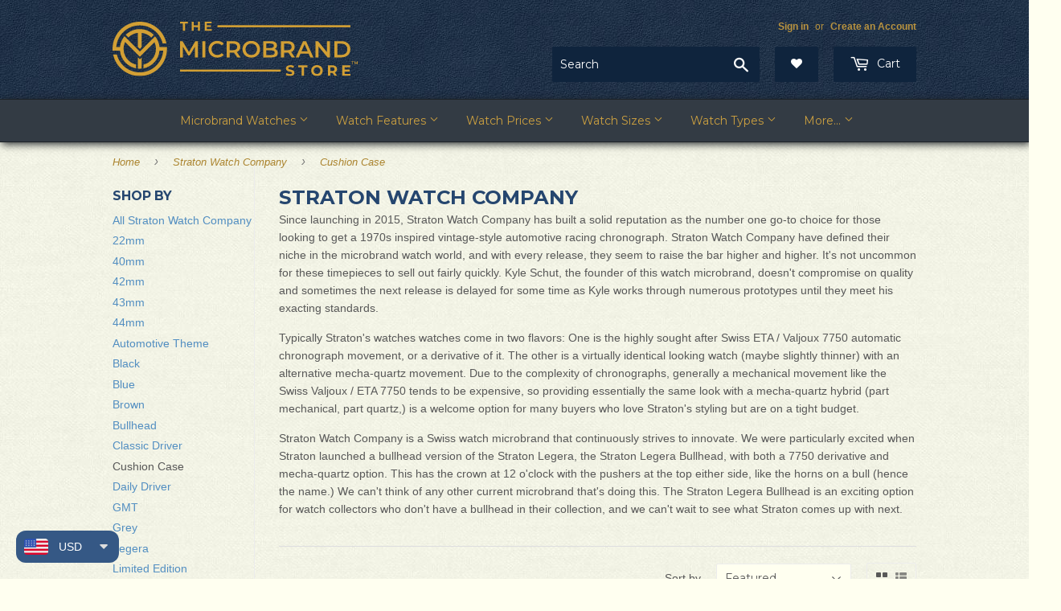

--- FILE ---
content_type: text/html; charset=utf-8
request_url: https://microbrand.store/collections/straton-watch-company/cushion-case?page=4
body_size: 32261
content:
<!doctype html>
<!--[if lt IE 7]><html class="no-js lt-ie9 lt-ie8 lt-ie7" lang="en"> <![endif]-->
<!--[if IE 7]><html class="no-js lt-ie9 lt-ie8" lang="en"> <![endif]-->
<!--[if IE 8]><html class="no-js lt-ie9" lang="en"> <![endif]-->
<!--[if IE 9 ]><html class="ie9 no-js"> <![endif]-->
<!--[if (gt IE 9)|!(IE)]><!--> <html class="no-touch no-js" lang="en"> <!--<![endif]-->
<head>





<!-- Reddit Pixel -->
  <script>
    !function(w,d){if(!w.rdt){var p=w.rdt=function(){p.sendEvent?p.sendEvent.apply(p,arguments):p.callQueue.push(arguments)};p.callQueue=[];var t=d.createElement("script");t.src="https://www.redditstatic.com/ads/pixel.js",t.async=!0;var s=d.getElementsByTagName("script")[0];s.parentNode.insertBefore(t,s)}}(window,document);rdt('init','a2_ec4d3ibvg723', {"useDecimalCurrencyValues":true,"aaid":"<AAID-HERE>","email":"<EMAIL-HERE>","externalId":"<EXTERNAL-ID-HERE>"});rdt('track', 'PageVisit');
  </script>
  <!-- DO NOT MODIFY UNLESS TO REPLACE A USER IDENTIFIER -->
<!-- End Reddit Pixel -->

<script>
  window.ChatraSetup =
  {
    colors:
    {
      buttonText:   '#ffffff',
      buttonBg:     '#355885'
    }
  };
</script>



  <script>(function(H){H.className=H.className.replace(/\bno-js\b/,'js')})(document.documentElement)</script>
  <!-- Basic page needs ================================================== -->
  <meta charset="utf-8">
  <meta http-equiv="X-UA-Compatible" content="IE=edge,chrome=1">
  <meta name="google-site-verification" content="YsXarY0EztVRNwHMERnv-npcvOAmvN5itq-P0KACgCE" />
  <meta name="p:domain_verify" content="7e39f27433ed6e09c4ba089b9f884846" />

  
  <link rel="shortcut icon" href="//microbrand.store/cdn/shop/files/favicon_32x32.png?v=1613165149" type="image/png" />
  

  <!-- Title and description ================================================== -->
  <title>
  Straton Watch Company &ndash; Tagged &quot;Cushion Case&quot; &ndash; Page 4 &ndash; The Microbrand Store
  </title>


  
    <meta name="description" content="Since launching in 2015, Straton Watch Company has built a solid reputation as the number one go-to choice for those looking to get a 1970s inspired vintage-style automotive racing chronograph. Straton Watch Company have defined their niche in the microbrand watch world, and with every release, they seem to raise the b">
  

  <!-- Product meta ================================================== -->
  <!-- /snippets/social-meta-tags.liquid -->




<meta property="og:site_name" content="The Microbrand Store">
<meta property="og:url" content="https://microbrand.store/collections/straton-watch-company/cushion-case?page=4">
<meta property="og:title" content="Straton Watch Company">
<meta property="og:type" content="product.group">
<meta property="og:description" content="Since launching in 2015, Straton Watch Company has built a solid reputation as the number one go-to choice for those looking to get a 1970s inspired vintage-style automotive racing chronograph. Straton Watch Company have defined their niche in the microbrand watch world, and with every release, they seem to raise the b">





<meta name="twitter:card" content="summary_large_image">
<meta name="twitter:title" content="Straton Watch Company">
<meta name="twitter:description" content="Since launching in 2015, Straton Watch Company has built a solid reputation as the number one go-to choice for those looking to get a 1970s inspired vintage-style automotive racing chronograph. Straton Watch Company have defined their niche in the microbrand watch world, and with every release, they seem to raise the b">

  <meta name="msvalidate.01" content="C16E72FC6C1DCB4FE3758855BEB11BD8" />

  <!-- Helpers ================================================== -->
  <link rel="canonical" href="https://microbrand.store/collections/straton-watch-company/cushion-case?page=4">
  <meta name="viewport" content="width=device-width,initial-scale=1">

  <!-- CSS ================================================== -->
  <link href="//microbrand.store/cdn/shop/t/173/assets/theme.scss.css?v=165702622234005817291767205344" rel="stylesheet" type="text/css" media="all" />
  
  
  
  <link href="//fonts.googleapis.com/css?family=Montserrat:400,700" rel="stylesheet" type="text/css" media="all" />


  


  



  <!-- Header hook for plugins ================================================== -->
  <script>window.performance && window.performance.mark && window.performance.mark('shopify.content_for_header.start');</script><meta name="google-site-verification" content="Xkevndy-J-4RTDsqm9Awo8vlMy-7xIkrNe9JWXVMAiM">
<meta id="shopify-digital-wallet" name="shopify-digital-wallet" content="/3538911350/digital_wallets/dialog">
<meta name="shopify-checkout-api-token" content="f88f8961b93f45632450beb705e242e9">
<link rel="alternate" type="application/atom+xml" title="Feed" href="/collections/straton-watch-company/cushion-case.atom" />
<link rel="prev" href="/collections/straton-watch-company/cushion-case?page=3">
<link rel="alternate" type="application/json+oembed" href="https://microbrand.store/collections/straton-watch-company/cushion-case.oembed?page=4">
<script async="async" src="/checkouts/internal/preloads.js?locale=en-US"></script>
<link rel="preconnect" href="https://shop.app" crossorigin="anonymous">
<script async="async" src="https://shop.app/checkouts/internal/preloads.js?locale=en-US&shop_id=3538911350" crossorigin="anonymous"></script>
<script id="apple-pay-shop-capabilities" type="application/json">{"shopId":3538911350,"countryCode":"US","currencyCode":"USD","merchantCapabilities":["supports3DS"],"merchantId":"gid:\/\/shopify\/Shop\/3538911350","merchantName":"The Microbrand Store","requiredBillingContactFields":["postalAddress","email","phone"],"requiredShippingContactFields":["postalAddress","email","phone"],"shippingType":"shipping","supportedNetworks":["visa","masterCard","amex","discover","elo","jcb"],"total":{"type":"pending","label":"The Microbrand Store","amount":"1.00"},"shopifyPaymentsEnabled":true,"supportsSubscriptions":true}</script>
<script id="shopify-features" type="application/json">{"accessToken":"f88f8961b93f45632450beb705e242e9","betas":["rich-media-storefront-analytics"],"domain":"microbrand.store","predictiveSearch":true,"shopId":3538911350,"locale":"en"}</script>
<script>var Shopify = Shopify || {};
Shopify.shop = "the-microbrand-store.myshopify.com";
Shopify.locale = "en";
Shopify.currency = {"active":"USD","rate":"1.0"};
Shopify.country = "US";
Shopify.theme = {"name":"Supply","id":130717810942,"schema_name":"Supply","schema_version":"4.0.0","theme_store_id":679,"role":"main"};
Shopify.theme.handle = "null";
Shopify.theme.style = {"id":null,"handle":null};
Shopify.cdnHost = "microbrand.store/cdn";
Shopify.routes = Shopify.routes || {};
Shopify.routes.root = "/";</script>
<script type="module">!function(o){(o.Shopify=o.Shopify||{}).modules=!0}(window);</script>
<script>!function(o){function n(){var o=[];function n(){o.push(Array.prototype.slice.apply(arguments))}return n.q=o,n}var t=o.Shopify=o.Shopify||{};t.loadFeatures=n(),t.autoloadFeatures=n()}(window);</script>
<script>
  window.ShopifyPay = window.ShopifyPay || {};
  window.ShopifyPay.apiHost = "shop.app\/pay";
  window.ShopifyPay.redirectState = null;
</script>
<script id="shop-js-analytics" type="application/json">{"pageType":"collection"}</script>
<script defer="defer" async type="module" src="//microbrand.store/cdn/shopifycloud/shop-js/modules/v2/client.init-shop-cart-sync_BT-GjEfc.en.esm.js"></script>
<script defer="defer" async type="module" src="//microbrand.store/cdn/shopifycloud/shop-js/modules/v2/chunk.common_D58fp_Oc.esm.js"></script>
<script defer="defer" async type="module" src="//microbrand.store/cdn/shopifycloud/shop-js/modules/v2/chunk.modal_xMitdFEc.esm.js"></script>
<script type="module">
  await import("//microbrand.store/cdn/shopifycloud/shop-js/modules/v2/client.init-shop-cart-sync_BT-GjEfc.en.esm.js");
await import("//microbrand.store/cdn/shopifycloud/shop-js/modules/v2/chunk.common_D58fp_Oc.esm.js");
await import("//microbrand.store/cdn/shopifycloud/shop-js/modules/v2/chunk.modal_xMitdFEc.esm.js");

  window.Shopify.SignInWithShop?.initShopCartSync?.({"fedCMEnabled":true,"windoidEnabled":true});

</script>
<script>
  window.Shopify = window.Shopify || {};
  if (!window.Shopify.featureAssets) window.Shopify.featureAssets = {};
  window.Shopify.featureAssets['shop-js'] = {"shop-cart-sync":["modules/v2/client.shop-cart-sync_DZOKe7Ll.en.esm.js","modules/v2/chunk.common_D58fp_Oc.esm.js","modules/v2/chunk.modal_xMitdFEc.esm.js"],"init-fed-cm":["modules/v2/client.init-fed-cm_B6oLuCjv.en.esm.js","modules/v2/chunk.common_D58fp_Oc.esm.js","modules/v2/chunk.modal_xMitdFEc.esm.js"],"shop-cash-offers":["modules/v2/client.shop-cash-offers_D2sdYoxE.en.esm.js","modules/v2/chunk.common_D58fp_Oc.esm.js","modules/v2/chunk.modal_xMitdFEc.esm.js"],"shop-login-button":["modules/v2/client.shop-login-button_QeVjl5Y3.en.esm.js","modules/v2/chunk.common_D58fp_Oc.esm.js","modules/v2/chunk.modal_xMitdFEc.esm.js"],"pay-button":["modules/v2/client.pay-button_DXTOsIq6.en.esm.js","modules/v2/chunk.common_D58fp_Oc.esm.js","modules/v2/chunk.modal_xMitdFEc.esm.js"],"shop-button":["modules/v2/client.shop-button_DQZHx9pm.en.esm.js","modules/v2/chunk.common_D58fp_Oc.esm.js","modules/v2/chunk.modal_xMitdFEc.esm.js"],"avatar":["modules/v2/client.avatar_BTnouDA3.en.esm.js"],"init-windoid":["modules/v2/client.init-windoid_CR1B-cfM.en.esm.js","modules/v2/chunk.common_D58fp_Oc.esm.js","modules/v2/chunk.modal_xMitdFEc.esm.js"],"init-shop-for-new-customer-accounts":["modules/v2/client.init-shop-for-new-customer-accounts_C_vY_xzh.en.esm.js","modules/v2/client.shop-login-button_QeVjl5Y3.en.esm.js","modules/v2/chunk.common_D58fp_Oc.esm.js","modules/v2/chunk.modal_xMitdFEc.esm.js"],"init-shop-email-lookup-coordinator":["modules/v2/client.init-shop-email-lookup-coordinator_BI7n9ZSv.en.esm.js","modules/v2/chunk.common_D58fp_Oc.esm.js","modules/v2/chunk.modal_xMitdFEc.esm.js"],"init-shop-cart-sync":["modules/v2/client.init-shop-cart-sync_BT-GjEfc.en.esm.js","modules/v2/chunk.common_D58fp_Oc.esm.js","modules/v2/chunk.modal_xMitdFEc.esm.js"],"shop-toast-manager":["modules/v2/client.shop-toast-manager_DiYdP3xc.en.esm.js","modules/v2/chunk.common_D58fp_Oc.esm.js","modules/v2/chunk.modal_xMitdFEc.esm.js"],"init-customer-accounts":["modules/v2/client.init-customer-accounts_D9ZNqS-Q.en.esm.js","modules/v2/client.shop-login-button_QeVjl5Y3.en.esm.js","modules/v2/chunk.common_D58fp_Oc.esm.js","modules/v2/chunk.modal_xMitdFEc.esm.js"],"init-customer-accounts-sign-up":["modules/v2/client.init-customer-accounts-sign-up_iGw4briv.en.esm.js","modules/v2/client.shop-login-button_QeVjl5Y3.en.esm.js","modules/v2/chunk.common_D58fp_Oc.esm.js","modules/v2/chunk.modal_xMitdFEc.esm.js"],"shop-follow-button":["modules/v2/client.shop-follow-button_CqMgW2wH.en.esm.js","modules/v2/chunk.common_D58fp_Oc.esm.js","modules/v2/chunk.modal_xMitdFEc.esm.js"],"checkout-modal":["modules/v2/client.checkout-modal_xHeaAweL.en.esm.js","modules/v2/chunk.common_D58fp_Oc.esm.js","modules/v2/chunk.modal_xMitdFEc.esm.js"],"shop-login":["modules/v2/client.shop-login_D91U-Q7h.en.esm.js","modules/v2/chunk.common_D58fp_Oc.esm.js","modules/v2/chunk.modal_xMitdFEc.esm.js"],"lead-capture":["modules/v2/client.lead-capture_BJmE1dJe.en.esm.js","modules/v2/chunk.common_D58fp_Oc.esm.js","modules/v2/chunk.modal_xMitdFEc.esm.js"],"payment-terms":["modules/v2/client.payment-terms_Ci9AEqFq.en.esm.js","modules/v2/chunk.common_D58fp_Oc.esm.js","modules/v2/chunk.modal_xMitdFEc.esm.js"]};
</script>
<script>(function() {
  var isLoaded = false;
  function asyncLoad() {
    if (isLoaded) return;
    isLoaded = true;
    var urls = ["https:\/\/d3bt4yq3k408c5.cloudfront.net\/trafficguard.js?shop=the-microbrand-store.myshopify.com","https:\/\/assets.smartwishlist.webmarked.net\/static\/v6\/smartwishlist.js?shop=the-microbrand-store.myshopify.com","https:\/\/call.chatra.io\/shopify?chatraId=z9jHsnk5FaTE5QdpM\u0026shop=the-microbrand-store.myshopify.com","https:\/\/d23dclunsivw3h.cloudfront.net\/redirect-app.js?shop=the-microbrand-store.myshopify.com","https:\/\/ecommplugins-scripts.trustpilot.com\/v2.1\/js\/header.min.js?settings=eyJrZXkiOiJHMXRFclpWaU5IeXB2cGg3In0=\u0026shop=the-microbrand-store.myshopify.com","https:\/\/ecommplugins-trustboxsettings.trustpilot.com\/the-microbrand-store.myshopify.com.js?settings=1612425895648\u0026shop=the-microbrand-store.myshopify.com","https:\/\/tabs.stationmade.com\/registered-scripts\/tabs-by-station.js?shop=the-microbrand-store.myshopify.com","https:\/\/ext.spinwheelapp.com\/external\/v1\/5b1b63b8020fb5ce\/spps.js?shop=the-microbrand-store.myshopify.com","https:\/\/zoom.mgroupweb.com\/files\/zoom.js?shop=the-microbrand-store.myshopify.com","https:\/\/cdn.adscale.com\/static\/ecom_js\/the-microbrand-store\/add_item_to_cart.js?ver=20260125\u0026shop=the-microbrand-store.myshopify.com"];
    for (var i = 0; i < urls.length; i++) {
      var s = document.createElement('script');
      s.type = 'text/javascript';
      s.async = true;
      s.src = urls[i];
      var x = document.getElementsByTagName('script')[0];
      x.parentNode.insertBefore(s, x);
    }
  };
  if(window.attachEvent) {
    window.attachEvent('onload', asyncLoad);
  } else {
    window.addEventListener('load', asyncLoad, false);
  }
})();</script>
<script id="__st">var __st={"a":3538911350,"offset":-28800,"reqid":"c583a48d-7a42-408e-b8b0-4fce2ef41c2e-1769336292","pageurl":"microbrand.store\/collections\/straton-watch-company\/cushion-case?page=4","u":"2a9ffda6492b","p":"collection","rtyp":"collection","rid":87736221814};</script>
<script>window.ShopifyPaypalV4VisibilityTracking = true;</script>
<script id="captcha-bootstrap">!function(){'use strict';const t='contact',e='account',n='new_comment',o=[[t,t],['blogs',n],['comments',n],[t,'customer']],c=[[e,'customer_login'],[e,'guest_login'],[e,'recover_customer_password'],[e,'create_customer']],r=t=>t.map((([t,e])=>`form[action*='/${t}']:not([data-nocaptcha='true']) input[name='form_type'][value='${e}']`)).join(','),a=t=>()=>t?[...document.querySelectorAll(t)].map((t=>t.form)):[];function s(){const t=[...o],e=r(t);return a(e)}const i='password',u='form_key',d=['recaptcha-v3-token','g-recaptcha-response','h-captcha-response',i],f=()=>{try{return window.sessionStorage}catch{return}},m='__shopify_v',_=t=>t.elements[u];function p(t,e,n=!1){try{const o=window.sessionStorage,c=JSON.parse(o.getItem(e)),{data:r}=function(t){const{data:e,action:n}=t;return t[m]||n?{data:e,action:n}:{data:t,action:n}}(c);for(const[e,n]of Object.entries(r))t.elements[e]&&(t.elements[e].value=n);n&&o.removeItem(e)}catch(o){console.error('form repopulation failed',{error:o})}}const l='form_type',E='cptcha';function T(t){t.dataset[E]=!0}const w=window,h=w.document,L='Shopify',v='ce_forms',y='captcha';let A=!1;((t,e)=>{const n=(g='f06e6c50-85a8-45c8-87d0-21a2b65856fe',I='https://cdn.shopify.com/shopifycloud/storefront-forms-hcaptcha/ce_storefront_forms_captcha_hcaptcha.v1.5.2.iife.js',D={infoText:'Protected by hCaptcha',privacyText:'Privacy',termsText:'Terms'},(t,e,n)=>{const o=w[L][v],c=o.bindForm;if(c)return c(t,g,e,D).then(n);var r;o.q.push([[t,g,e,D],n]),r=I,A||(h.body.append(Object.assign(h.createElement('script'),{id:'captcha-provider',async:!0,src:r})),A=!0)});var g,I,D;w[L]=w[L]||{},w[L][v]=w[L][v]||{},w[L][v].q=[],w[L][y]=w[L][y]||{},w[L][y].protect=function(t,e){n(t,void 0,e),T(t)},Object.freeze(w[L][y]),function(t,e,n,w,h,L){const[v,y,A,g]=function(t,e,n){const i=e?o:[],u=t?c:[],d=[...i,...u],f=r(d),m=r(i),_=r(d.filter((([t,e])=>n.includes(e))));return[a(f),a(m),a(_),s()]}(w,h,L),I=t=>{const e=t.target;return e instanceof HTMLFormElement?e:e&&e.form},D=t=>v().includes(t);t.addEventListener('submit',(t=>{const e=I(t);if(!e)return;const n=D(e)&&!e.dataset.hcaptchaBound&&!e.dataset.recaptchaBound,o=_(e),c=g().includes(e)&&(!o||!o.value);(n||c)&&t.preventDefault(),c&&!n&&(function(t){try{if(!f())return;!function(t){const e=f();if(!e)return;const n=_(t);if(!n)return;const o=n.value;o&&e.removeItem(o)}(t);const e=Array.from(Array(32),(()=>Math.random().toString(36)[2])).join('');!function(t,e){_(t)||t.append(Object.assign(document.createElement('input'),{type:'hidden',name:u})),t.elements[u].value=e}(t,e),function(t,e){const n=f();if(!n)return;const o=[...t.querySelectorAll(`input[type='${i}']`)].map((({name:t})=>t)),c=[...d,...o],r={};for(const[a,s]of new FormData(t).entries())c.includes(a)||(r[a]=s);n.setItem(e,JSON.stringify({[m]:1,action:t.action,data:r}))}(t,e)}catch(e){console.error('failed to persist form',e)}}(e),e.submit())}));const S=(t,e)=>{t&&!t.dataset[E]&&(n(t,e.some((e=>e===t))),T(t))};for(const o of['focusin','change'])t.addEventListener(o,(t=>{const e=I(t);D(e)&&S(e,y())}));const B=e.get('form_key'),M=e.get(l),P=B&&M;t.addEventListener('DOMContentLoaded',(()=>{const t=y();if(P)for(const e of t)e.elements[l].value===M&&p(e,B);[...new Set([...A(),...v().filter((t=>'true'===t.dataset.shopifyCaptcha))])].forEach((e=>S(e,t)))}))}(h,new URLSearchParams(w.location.search),n,t,e,['guest_login'])})(!0,!0)}();</script>
<script integrity="sha256-4kQ18oKyAcykRKYeNunJcIwy7WH5gtpwJnB7kiuLZ1E=" data-source-attribution="shopify.loadfeatures" defer="defer" src="//microbrand.store/cdn/shopifycloud/storefront/assets/storefront/load_feature-a0a9edcb.js" crossorigin="anonymous"></script>
<script crossorigin="anonymous" defer="defer" src="//microbrand.store/cdn/shopifycloud/storefront/assets/shopify_pay/storefront-65b4c6d7.js?v=20250812"></script>
<script data-source-attribution="shopify.dynamic_checkout.dynamic.init">var Shopify=Shopify||{};Shopify.PaymentButton=Shopify.PaymentButton||{isStorefrontPortableWallets:!0,init:function(){window.Shopify.PaymentButton.init=function(){};var t=document.createElement("script");t.src="https://microbrand.store/cdn/shopifycloud/portable-wallets/latest/portable-wallets.en.js",t.type="module",document.head.appendChild(t)}};
</script>
<script data-source-attribution="shopify.dynamic_checkout.buyer_consent">
  function portableWalletsHideBuyerConsent(e){var t=document.getElementById("shopify-buyer-consent"),n=document.getElementById("shopify-subscription-policy-button");t&&n&&(t.classList.add("hidden"),t.setAttribute("aria-hidden","true"),n.removeEventListener("click",e))}function portableWalletsShowBuyerConsent(e){var t=document.getElementById("shopify-buyer-consent"),n=document.getElementById("shopify-subscription-policy-button");t&&n&&(t.classList.remove("hidden"),t.removeAttribute("aria-hidden"),n.addEventListener("click",e))}window.Shopify?.PaymentButton&&(window.Shopify.PaymentButton.hideBuyerConsent=portableWalletsHideBuyerConsent,window.Shopify.PaymentButton.showBuyerConsent=portableWalletsShowBuyerConsent);
</script>
<script data-source-attribution="shopify.dynamic_checkout.cart.bootstrap">document.addEventListener("DOMContentLoaded",(function(){function t(){return document.querySelector("shopify-accelerated-checkout-cart, shopify-accelerated-checkout")}if(t())Shopify.PaymentButton.init();else{new MutationObserver((function(e,n){t()&&(Shopify.PaymentButton.init(),n.disconnect())})).observe(document.body,{childList:!0,subtree:!0})}}));
</script>
<link id="shopify-accelerated-checkout-styles" rel="stylesheet" media="screen" href="https://microbrand.store/cdn/shopifycloud/portable-wallets/latest/accelerated-checkout-backwards-compat.css" crossorigin="anonymous">
<style id="shopify-accelerated-checkout-cart">
        #shopify-buyer-consent {
  margin-top: 1em;
  display: inline-block;
  width: 100%;
}

#shopify-buyer-consent.hidden {
  display: none;
}

#shopify-subscription-policy-button {
  background: none;
  border: none;
  padding: 0;
  text-decoration: underline;
  font-size: inherit;
  cursor: pointer;
}

#shopify-subscription-policy-button::before {
  box-shadow: none;
}

      </style>

<script>window.performance && window.performance.mark && window.performance.mark('shopify.content_for_header.end');</script>
  
  

<!--[if lt IE 9]>
<script src="//cdnjs.cloudflare.com/ajax/libs/html5shiv/3.7.2/html5shiv.min.js" type="text/javascript"></script>
<![endif]-->
<!--[if (lte IE 9) ]><script src="//microbrand.store/cdn/shop/t/173/assets/match-media.min.js?v=7626" type="text/javascript"></script><![endif]-->


  
  

  <script src="//microbrand.store/cdn/shop/t/173/assets/jquery-2.2.3.min.js?v=58211863146907186831644507551" type="text/javascript"></script>

  <!--[if (gt IE 9)|!(IE)]><!--><script src="//microbrand.store/cdn/shop/t/173/assets/lazysizes.min.js?v=8147953233334221341644507552" async="async"></script><!--<![endif]-->
  <!--[if lte IE 9]><script src="//microbrand.store/cdn/shop/t/173/assets/lazysizes.min.js?v=8147953233334221341644507552"></script><![endif]-->

  <!--[if (gt IE 9)|!(IE)]><!--><script src="//microbrand.store/cdn/shop/t/173/assets/vendor.js?v=139556961657742901381644507559" defer="defer"></script><!--<![endif]-->
  <!--[if lte IE 9]><script src="//microbrand.store/cdn/shop/t/173/assets/vendor.js?v=139556961657742901381644507559"></script><![endif]-->

  <!--[if (gt IE 9)|!(IE)]><!--><script src="//microbrand.store/cdn/shop/t/173/assets/theme.js?v=3403985130047098721743857055" defer="defer"></script><!--<![endif]-->
  <!--[if lte IE 9]><script src="//microbrand.store/cdn/shop/t/173/assets/theme.js?v=3403985130047098721743857055"></script><![endif]-->
 
 



    <script type="text/javascript">
        if('undefined' == (typeof BNM_productLabel))
        {
            var BNM_productLabel = {};
        }

        BNM_productLabel.jsonURL = "//microbrand.store/cdn/shop/t/173/assets/bnm_labels.json?v=90429816989788571651644507537";

    </script>

 
 
   <link href="//microbrand.store/cdn/shop/t/173/assets/scm-product-label.css?v=9855570005659596261644507556" rel="stylesheet" type="text/css" media="all" />



<script>
if ((typeof SECOMAPP) == 'undefined') {
    var SECOMAPP = {};
}
if ((typeof SECOMAPP.pl) == 'undefined') {
    SECOMAPP.pl = {};
}




SECOMAPP.page = 'collection';
</script>


    
         <script src="//microbrand.store/cdn/shop/t/173/assets/scm-product-label.js?v=68126446857643455361644507571" type="text/javascript"></script>
    

  <!--StartCartCartCustomCode-->
                      
    <!-- Abandoned Cart Information -->
    <div id="care-cart-customer-information" style="display:none">
      {"id":"", "email":"","default_address":null,"first_name":"","last_name":"","name":"" }
    </div>
    <!-- Abandoned Cart Information -->

    <!--  ShopInformation -->
    <div id="care-cart-shop-information" style="display:none">
      {"domain":"the-microbrand-store.myshopify.com" }
    </div>
    <!--  ShopInformation -->
                      
  <!--EndCareCartCustomCode-->
  
  <meta class='easybot' content='[{&quot;status&quot;:1,&quot;userflow&quot;:1,&quot;message_text&quot;:&quot;&quot;,&quot;display_timeout&quot;:1,&quot;icon_image&quot;:&quot;&quot;,&quot;small_icon&quot;:1,&quot;chat_title&quot;:&quot;Message Us&quot;,&quot;border_color&quot;:&quot;333B44&quot;,&quot;reply_text&quot;:&quot;Write a reply...&quot;,&quot;position&quot;:&quot;bottom&quot;,&quot;social_page_id&quot;:&quot;202990126986855&quot;}]'>
  
<script src="https://cdn.shopify.com/extensions/a9a32278-85fd-435d-a2e4-15afbc801656/nova-multi-currency-converter-1/assets/nova-cur-app-embed.js" type="text/javascript" defer="defer"></script>
<link href="https://cdn.shopify.com/extensions/a9a32278-85fd-435d-a2e4-15afbc801656/nova-multi-currency-converter-1/assets/nova-cur.css" rel="stylesheet" type="text/css" media="all">
<meta property="og:image" content="https://cdn.shopify.com/s/files/1/0035/3891/1350/files/logo_-_Shopify_Social_Sharing.svg?v=1733047840" />
<meta property="og:image:secure_url" content="https://cdn.shopify.com/s/files/1/0035/3891/1350/files/logo_-_Shopify_Social_Sharing.svg?v=1733047840" />
<meta property="og:image:width" content="1200" />
<meta property="og:image:height" content="628" />
<link href="https://monorail-edge.shopifysvc.com" rel="dns-prefetch">
<script>(function(){if ("sendBeacon" in navigator && "performance" in window) {try {var session_token_from_headers = performance.getEntriesByType('navigation')[0].serverTiming.find(x => x.name == '_s').description;} catch {var session_token_from_headers = undefined;}var session_cookie_matches = document.cookie.match(/_shopify_s=([^;]*)/);var session_token_from_cookie = session_cookie_matches && session_cookie_matches.length === 2 ? session_cookie_matches[1] : "";var session_token = session_token_from_headers || session_token_from_cookie || "";function handle_abandonment_event(e) {var entries = performance.getEntries().filter(function(entry) {return /monorail-edge.shopifysvc.com/.test(entry.name);});if (!window.abandonment_tracked && entries.length === 0) {window.abandonment_tracked = true;var currentMs = Date.now();var navigation_start = performance.timing.navigationStart;var payload = {shop_id: 3538911350,url: window.location.href,navigation_start,duration: currentMs - navigation_start,session_token,page_type: "collection"};window.navigator.sendBeacon("https://monorail-edge.shopifysvc.com/v1/produce", JSON.stringify({schema_id: "online_store_buyer_site_abandonment/1.1",payload: payload,metadata: {event_created_at_ms: currentMs,event_sent_at_ms: currentMs}}));}}window.addEventListener('pagehide', handle_abandonment_event);}}());</script>
<script id="web-pixels-manager-setup">(function e(e,d,r,n,o){if(void 0===o&&(o={}),!Boolean(null===(a=null===(i=window.Shopify)||void 0===i?void 0:i.analytics)||void 0===a?void 0:a.replayQueue)){var i,a;window.Shopify=window.Shopify||{};var t=window.Shopify;t.analytics=t.analytics||{};var s=t.analytics;s.replayQueue=[],s.publish=function(e,d,r){return s.replayQueue.push([e,d,r]),!0};try{self.performance.mark("wpm:start")}catch(e){}var l=function(){var e={modern:/Edge?\/(1{2}[4-9]|1[2-9]\d|[2-9]\d{2}|\d{4,})\.\d+(\.\d+|)|Firefox\/(1{2}[4-9]|1[2-9]\d|[2-9]\d{2}|\d{4,})\.\d+(\.\d+|)|Chrom(ium|e)\/(9{2}|\d{3,})\.\d+(\.\d+|)|(Maci|X1{2}).+ Version\/(15\.\d+|(1[6-9]|[2-9]\d|\d{3,})\.\d+)([,.]\d+|)( \(\w+\)|)( Mobile\/\w+|) Safari\/|Chrome.+OPR\/(9{2}|\d{3,})\.\d+\.\d+|(CPU[ +]OS|iPhone[ +]OS|CPU[ +]iPhone|CPU IPhone OS|CPU iPad OS)[ +]+(15[._]\d+|(1[6-9]|[2-9]\d|\d{3,})[._]\d+)([._]\d+|)|Android:?[ /-](13[3-9]|1[4-9]\d|[2-9]\d{2}|\d{4,})(\.\d+|)(\.\d+|)|Android.+Firefox\/(13[5-9]|1[4-9]\d|[2-9]\d{2}|\d{4,})\.\d+(\.\d+|)|Android.+Chrom(ium|e)\/(13[3-9]|1[4-9]\d|[2-9]\d{2}|\d{4,})\.\d+(\.\d+|)|SamsungBrowser\/([2-9]\d|\d{3,})\.\d+/,legacy:/Edge?\/(1[6-9]|[2-9]\d|\d{3,})\.\d+(\.\d+|)|Firefox\/(5[4-9]|[6-9]\d|\d{3,})\.\d+(\.\d+|)|Chrom(ium|e)\/(5[1-9]|[6-9]\d|\d{3,})\.\d+(\.\d+|)([\d.]+$|.*Safari\/(?![\d.]+ Edge\/[\d.]+$))|(Maci|X1{2}).+ Version\/(10\.\d+|(1[1-9]|[2-9]\d|\d{3,})\.\d+)([,.]\d+|)( \(\w+\)|)( Mobile\/\w+|) Safari\/|Chrome.+OPR\/(3[89]|[4-9]\d|\d{3,})\.\d+\.\d+|(CPU[ +]OS|iPhone[ +]OS|CPU[ +]iPhone|CPU IPhone OS|CPU iPad OS)[ +]+(10[._]\d+|(1[1-9]|[2-9]\d|\d{3,})[._]\d+)([._]\d+|)|Android:?[ /-](13[3-9]|1[4-9]\d|[2-9]\d{2}|\d{4,})(\.\d+|)(\.\d+|)|Mobile Safari.+OPR\/([89]\d|\d{3,})\.\d+\.\d+|Android.+Firefox\/(13[5-9]|1[4-9]\d|[2-9]\d{2}|\d{4,})\.\d+(\.\d+|)|Android.+Chrom(ium|e)\/(13[3-9]|1[4-9]\d|[2-9]\d{2}|\d{4,})\.\d+(\.\d+|)|Android.+(UC? ?Browser|UCWEB|U3)[ /]?(15\.([5-9]|\d{2,})|(1[6-9]|[2-9]\d|\d{3,})\.\d+)\.\d+|SamsungBrowser\/(5\.\d+|([6-9]|\d{2,})\.\d+)|Android.+MQ{2}Browser\/(14(\.(9|\d{2,})|)|(1[5-9]|[2-9]\d|\d{3,})(\.\d+|))(\.\d+|)|K[Aa][Ii]OS\/(3\.\d+|([4-9]|\d{2,})\.\d+)(\.\d+|)/},d=e.modern,r=e.legacy,n=navigator.userAgent;return n.match(d)?"modern":n.match(r)?"legacy":"unknown"}(),u="modern"===l?"modern":"legacy",c=(null!=n?n:{modern:"",legacy:""})[u],f=function(e){return[e.baseUrl,"/wpm","/b",e.hashVersion,"modern"===e.buildTarget?"m":"l",".js"].join("")}({baseUrl:d,hashVersion:r,buildTarget:u}),m=function(e){var d=e.version,r=e.bundleTarget,n=e.surface,o=e.pageUrl,i=e.monorailEndpoint;return{emit:function(e){var a=e.status,t=e.errorMsg,s=(new Date).getTime(),l=JSON.stringify({metadata:{event_sent_at_ms:s},events:[{schema_id:"web_pixels_manager_load/3.1",payload:{version:d,bundle_target:r,page_url:o,status:a,surface:n,error_msg:t},metadata:{event_created_at_ms:s}}]});if(!i)return console&&console.warn&&console.warn("[Web Pixels Manager] No Monorail endpoint provided, skipping logging."),!1;try{return self.navigator.sendBeacon.bind(self.navigator)(i,l)}catch(e){}var u=new XMLHttpRequest;try{return u.open("POST",i,!0),u.setRequestHeader("Content-Type","text/plain"),u.send(l),!0}catch(e){return console&&console.warn&&console.warn("[Web Pixels Manager] Got an unhandled error while logging to Monorail."),!1}}}}({version:r,bundleTarget:l,surface:e.surface,pageUrl:self.location.href,monorailEndpoint:e.monorailEndpoint});try{o.browserTarget=l,function(e){var d=e.src,r=e.async,n=void 0===r||r,o=e.onload,i=e.onerror,a=e.sri,t=e.scriptDataAttributes,s=void 0===t?{}:t,l=document.createElement("script"),u=document.querySelector("head"),c=document.querySelector("body");if(l.async=n,l.src=d,a&&(l.integrity=a,l.crossOrigin="anonymous"),s)for(var f in s)if(Object.prototype.hasOwnProperty.call(s,f))try{l.dataset[f]=s[f]}catch(e){}if(o&&l.addEventListener("load",o),i&&l.addEventListener("error",i),u)u.appendChild(l);else{if(!c)throw new Error("Did not find a head or body element to append the script");c.appendChild(l)}}({src:f,async:!0,onload:function(){if(!function(){var e,d;return Boolean(null===(d=null===(e=window.Shopify)||void 0===e?void 0:e.analytics)||void 0===d?void 0:d.initialized)}()){var d=window.webPixelsManager.init(e)||void 0;if(d){var r=window.Shopify.analytics;r.replayQueue.forEach((function(e){var r=e[0],n=e[1],o=e[2];d.publishCustomEvent(r,n,o)})),r.replayQueue=[],r.publish=d.publishCustomEvent,r.visitor=d.visitor,r.initialized=!0}}},onerror:function(){return m.emit({status:"failed",errorMsg:"".concat(f," has failed to load")})},sri:function(e){var d=/^sha384-[A-Za-z0-9+/=]+$/;return"string"==typeof e&&d.test(e)}(c)?c:"",scriptDataAttributes:o}),m.emit({status:"loading"})}catch(e){m.emit({status:"failed",errorMsg:(null==e?void 0:e.message)||"Unknown error"})}}})({shopId: 3538911350,storefrontBaseUrl: "https://microbrand.store",extensionsBaseUrl: "https://extensions.shopifycdn.com/cdn/shopifycloud/web-pixels-manager",monorailEndpoint: "https://monorail-edge.shopifysvc.com/unstable/produce_batch",surface: "storefront-renderer",enabledBetaFlags: ["2dca8a86"],webPixelsConfigList: [{"id":"433815806","configuration":"{\"config\":\"{\\\"pixel_id\\\":\\\"G-HFWPVTYKLC\\\",\\\"google_tag_ids\\\":[\\\"G-HFWPVTYKLC\\\",\\\"GT-WV3XM3ML\\\"],\\\"target_country\\\":\\\"US\\\",\\\"gtag_events\\\":[{\\\"type\\\":\\\"search\\\",\\\"action_label\\\":\\\"G-HFWPVTYKLC\\\"},{\\\"type\\\":\\\"begin_checkout\\\",\\\"action_label\\\":\\\"G-HFWPVTYKLC\\\"},{\\\"type\\\":\\\"view_item\\\",\\\"action_label\\\":[\\\"G-HFWPVTYKLC\\\",\\\"MC-MGH2WLWBE4\\\"]},{\\\"type\\\":\\\"purchase\\\",\\\"action_label\\\":[\\\"G-HFWPVTYKLC\\\",\\\"MC-MGH2WLWBE4\\\"]},{\\\"type\\\":\\\"page_view\\\",\\\"action_label\\\":[\\\"G-HFWPVTYKLC\\\",\\\"MC-MGH2WLWBE4\\\"]},{\\\"type\\\":\\\"add_payment_info\\\",\\\"action_label\\\":\\\"G-HFWPVTYKLC\\\"},{\\\"type\\\":\\\"add_to_cart\\\",\\\"action_label\\\":\\\"G-HFWPVTYKLC\\\"}],\\\"enable_monitoring_mode\\\":false}\"}","eventPayloadVersion":"v1","runtimeContext":"OPEN","scriptVersion":"b2a88bafab3e21179ed38636efcd8a93","type":"APP","apiClientId":1780363,"privacyPurposes":[],"dataSharingAdjustments":{"protectedCustomerApprovalScopes":["read_customer_address","read_customer_email","read_customer_name","read_customer_personal_data","read_customer_phone"]}},{"id":"214565118","configuration":"{\"pixel_id\":\"484106525355761\",\"pixel_type\":\"facebook_pixel\",\"metaapp_system_user_token\":\"-\"}","eventPayloadVersion":"v1","runtimeContext":"OPEN","scriptVersion":"ca16bc87fe92b6042fbaa3acc2fbdaa6","type":"APP","apiClientId":2329312,"privacyPurposes":["ANALYTICS","MARKETING","SALE_OF_DATA"],"dataSharingAdjustments":{"protectedCustomerApprovalScopes":["read_customer_address","read_customer_email","read_customer_name","read_customer_personal_data","read_customer_phone"]}},{"id":"55607550","configuration":"{\"tagID\":\"2614321439254\"}","eventPayloadVersion":"v1","runtimeContext":"STRICT","scriptVersion":"18031546ee651571ed29edbe71a3550b","type":"APP","apiClientId":3009811,"privacyPurposes":["ANALYTICS","MARKETING","SALE_OF_DATA"],"dataSharingAdjustments":{"protectedCustomerApprovalScopes":["read_customer_address","read_customer_email","read_customer_name","read_customer_personal_data","read_customer_phone"]}},{"id":"86245630","eventPayloadVersion":"1","runtimeContext":"LAX","scriptVersion":"1","type":"CUSTOM","privacyPurposes":["ANALYTICS","MARKETING"],"name":"AdScale"},{"id":"shopify-app-pixel","configuration":"{}","eventPayloadVersion":"v1","runtimeContext":"STRICT","scriptVersion":"0450","apiClientId":"shopify-pixel","type":"APP","privacyPurposes":["ANALYTICS","MARKETING"]},{"id":"shopify-custom-pixel","eventPayloadVersion":"v1","runtimeContext":"LAX","scriptVersion":"0450","apiClientId":"shopify-pixel","type":"CUSTOM","privacyPurposes":["ANALYTICS","MARKETING"]}],isMerchantRequest: false,initData: {"shop":{"name":"The Microbrand Store","paymentSettings":{"currencyCode":"USD"},"myshopifyDomain":"the-microbrand-store.myshopify.com","countryCode":"US","storefrontUrl":"https:\/\/microbrand.store"},"customer":null,"cart":null,"checkout":null,"productVariants":[],"purchasingCompany":null},},"https://microbrand.store/cdn","fcfee988w5aeb613cpc8e4bc33m6693e112",{"modern":"","legacy":""},{"shopId":"3538911350","storefrontBaseUrl":"https:\/\/microbrand.store","extensionBaseUrl":"https:\/\/extensions.shopifycdn.com\/cdn\/shopifycloud\/web-pixels-manager","surface":"storefront-renderer","enabledBetaFlags":"[\"2dca8a86\"]","isMerchantRequest":"false","hashVersion":"fcfee988w5aeb613cpc8e4bc33m6693e112","publish":"custom","events":"[[\"page_viewed\",{}],[\"collection_viewed\",{\"collection\":{\"id\":\"87736221814\",\"title\":\"Straton Watch Company\",\"productVariants\":[{\"price\":{\"amount\":1179.0,\"currencyCode\":\"USD\"},\"product\":{\"title\":\"Straton Speciale LE - Swiss Valjoux 7750 (Brown\u0026nbsp;w\/\u0026nbsp;White\u0026nbsp;Tachymeter)\",\"vendor\":\"Straton Watch Co.\",\"id\":\"4451557179510\",\"untranslatedTitle\":\"Straton Speciale LE - Swiss Valjoux 7750 (Brown\u0026nbsp;w\/\u0026nbsp;White\u0026nbsp;Tachymeter)\",\"url\":\"\/products\/straton-speciale-limited-edition\",\"type\":\"Chronograph Watch\"},\"id\":\"31539770294390\",\"image\":{\"src\":\"\/\/microbrand.store\/cdn\/shop\/products\/brown-white-le-factory.jpg?v=1592494242\"},\"sku\":\"STRATON-SPECIALE-FA\",\"title\":\"Default Title\",\"untranslatedTitle\":\"Default Title\"}]}}]]"});</script><script>
  window.ShopifyAnalytics = window.ShopifyAnalytics || {};
  window.ShopifyAnalytics.meta = window.ShopifyAnalytics.meta || {};
  window.ShopifyAnalytics.meta.currency = 'USD';
  var meta = {"products":[{"id":4451557179510,"gid":"gid:\/\/shopify\/Product\/4451557179510","vendor":"Straton Watch Co.","type":"Chronograph Watch","handle":"straton-speciale-limited-edition","variants":[{"id":31539770294390,"price":117900,"name":"Straton Speciale LE - Swiss Valjoux 7750 (Brown\u0026nbsp;w\/\u0026nbsp;White\u0026nbsp;Tachymeter)","public_title":null,"sku":"STRATON-SPECIALE-FA"}],"remote":false}],"page":{"pageType":"collection","resourceType":"collection","resourceId":87736221814,"requestId":"c583a48d-7a42-408e-b8b0-4fce2ef41c2e-1769336292"}};
  for (var attr in meta) {
    window.ShopifyAnalytics.meta[attr] = meta[attr];
  }
</script>
<script class="analytics">
  (function () {
    var customDocumentWrite = function(content) {
      var jquery = null;

      if (window.jQuery) {
        jquery = window.jQuery;
      } else if (window.Checkout && window.Checkout.$) {
        jquery = window.Checkout.$;
      }

      if (jquery) {
        jquery('body').append(content);
      }
    };

    var hasLoggedConversion = function(token) {
      if (token) {
        return document.cookie.indexOf('loggedConversion=' + token) !== -1;
      }
      return false;
    }

    var setCookieIfConversion = function(token) {
      if (token) {
        var twoMonthsFromNow = new Date(Date.now());
        twoMonthsFromNow.setMonth(twoMonthsFromNow.getMonth() + 2);

        document.cookie = 'loggedConversion=' + token + '; expires=' + twoMonthsFromNow;
      }
    }

    var trekkie = window.ShopifyAnalytics.lib = window.trekkie = window.trekkie || [];
    if (trekkie.integrations) {
      return;
    }
    trekkie.methods = [
      'identify',
      'page',
      'ready',
      'track',
      'trackForm',
      'trackLink'
    ];
    trekkie.factory = function(method) {
      return function() {
        var args = Array.prototype.slice.call(arguments);
        args.unshift(method);
        trekkie.push(args);
        return trekkie;
      };
    };
    for (var i = 0; i < trekkie.methods.length; i++) {
      var key = trekkie.methods[i];
      trekkie[key] = trekkie.factory(key);
    }
    trekkie.load = function(config) {
      trekkie.config = config || {};
      trekkie.config.initialDocumentCookie = document.cookie;
      var first = document.getElementsByTagName('script')[0];
      var script = document.createElement('script');
      script.type = 'text/javascript';
      script.onerror = function(e) {
        var scriptFallback = document.createElement('script');
        scriptFallback.type = 'text/javascript';
        scriptFallback.onerror = function(error) {
                var Monorail = {
      produce: function produce(monorailDomain, schemaId, payload) {
        var currentMs = new Date().getTime();
        var event = {
          schema_id: schemaId,
          payload: payload,
          metadata: {
            event_created_at_ms: currentMs,
            event_sent_at_ms: currentMs
          }
        };
        return Monorail.sendRequest("https://" + monorailDomain + "/v1/produce", JSON.stringify(event));
      },
      sendRequest: function sendRequest(endpointUrl, payload) {
        // Try the sendBeacon API
        if (window && window.navigator && typeof window.navigator.sendBeacon === 'function' && typeof window.Blob === 'function' && !Monorail.isIos12()) {
          var blobData = new window.Blob([payload], {
            type: 'text/plain'
          });

          if (window.navigator.sendBeacon(endpointUrl, blobData)) {
            return true;
          } // sendBeacon was not successful

        } // XHR beacon

        var xhr = new XMLHttpRequest();

        try {
          xhr.open('POST', endpointUrl);
          xhr.setRequestHeader('Content-Type', 'text/plain');
          xhr.send(payload);
        } catch (e) {
          console.log(e);
        }

        return false;
      },
      isIos12: function isIos12() {
        return window.navigator.userAgent.lastIndexOf('iPhone; CPU iPhone OS 12_') !== -1 || window.navigator.userAgent.lastIndexOf('iPad; CPU OS 12_') !== -1;
      }
    };
    Monorail.produce('monorail-edge.shopifysvc.com',
      'trekkie_storefront_load_errors/1.1',
      {shop_id: 3538911350,
      theme_id: 130717810942,
      app_name: "storefront",
      context_url: window.location.href,
      source_url: "//microbrand.store/cdn/s/trekkie.storefront.8d95595f799fbf7e1d32231b9a28fd43b70c67d3.min.js"});

        };
        scriptFallback.async = true;
        scriptFallback.src = '//microbrand.store/cdn/s/trekkie.storefront.8d95595f799fbf7e1d32231b9a28fd43b70c67d3.min.js';
        first.parentNode.insertBefore(scriptFallback, first);
      };
      script.async = true;
      script.src = '//microbrand.store/cdn/s/trekkie.storefront.8d95595f799fbf7e1d32231b9a28fd43b70c67d3.min.js';
      first.parentNode.insertBefore(script, first);
    };
    trekkie.load(
      {"Trekkie":{"appName":"storefront","development":false,"defaultAttributes":{"shopId":3538911350,"isMerchantRequest":null,"themeId":130717810942,"themeCityHash":"13846755650531247074","contentLanguage":"en","currency":"USD","eventMetadataId":"277c8ac7-b2ba-46ff-b5ae-2965e0fb5a34"},"isServerSideCookieWritingEnabled":true,"monorailRegion":"shop_domain","enabledBetaFlags":["65f19447"]},"Session Attribution":{},"S2S":{"facebookCapiEnabled":true,"source":"trekkie-storefront-renderer","apiClientId":580111}}
    );

    var loaded = false;
    trekkie.ready(function() {
      if (loaded) return;
      loaded = true;

      window.ShopifyAnalytics.lib = window.trekkie;

      var originalDocumentWrite = document.write;
      document.write = customDocumentWrite;
      try { window.ShopifyAnalytics.merchantGoogleAnalytics.call(this); } catch(error) {};
      document.write = originalDocumentWrite;

      window.ShopifyAnalytics.lib.page(null,{"pageType":"collection","resourceType":"collection","resourceId":87736221814,"requestId":"c583a48d-7a42-408e-b8b0-4fce2ef41c2e-1769336292","shopifyEmitted":true});

      var match = window.location.pathname.match(/checkouts\/(.+)\/(thank_you|post_purchase)/)
      var token = match? match[1]: undefined;
      if (!hasLoggedConversion(token)) {
        setCookieIfConversion(token);
        window.ShopifyAnalytics.lib.track("Viewed Product Category",{"currency":"USD","category":"Collection: straton-watch-company","collectionName":"straton-watch-company","collectionId":87736221814,"nonInteraction":true},undefined,undefined,{"shopifyEmitted":true});
      }
    });


        var eventsListenerScript = document.createElement('script');
        eventsListenerScript.async = true;
        eventsListenerScript.src = "//microbrand.store/cdn/shopifycloud/storefront/assets/shop_events_listener-3da45d37.js";
        document.getElementsByTagName('head')[0].appendChild(eventsListenerScript);

})();</script>
  <script>
  if (!window.ga || (window.ga && typeof window.ga !== 'function')) {
    window.ga = function ga() {
      (window.ga.q = window.ga.q || []).push(arguments);
      if (window.Shopify && window.Shopify.analytics && typeof window.Shopify.analytics.publish === 'function') {
        window.Shopify.analytics.publish("ga_stub_called", {}, {sendTo: "google_osp_migration"});
      }
      console.error("Shopify's Google Analytics stub called with:", Array.from(arguments), "\nSee https://help.shopify.com/manual/promoting-marketing/pixels/pixel-migration#google for more information.");
    };
    if (window.Shopify && window.Shopify.analytics && typeof window.Shopify.analytics.publish === 'function') {
      window.Shopify.analytics.publish("ga_stub_initialized", {}, {sendTo: "google_osp_migration"});
    }
  }
</script>
<script
  defer
  src="https://microbrand.store/cdn/shopifycloud/perf-kit/shopify-perf-kit-3.0.4.min.js"
  data-application="storefront-renderer"
  data-shop-id="3538911350"
  data-render-region="gcp-us-central1"
  data-page-type="collection"
  data-theme-instance-id="130717810942"
  data-theme-name="Supply"
  data-theme-version="4.0.0"
  data-monorail-region="shop_domain"
  data-resource-timing-sampling-rate="10"
  data-shs="true"
  data-shs-beacon="true"
  data-shs-export-with-fetch="true"
  data-shs-logs-sample-rate="1"
  data-shs-beacon-endpoint="https://microbrand.store/api/collect"
></script>
</head>

<body id="straton-watch-company" class="template-collection" >
  
  <div id="shopify-section-header" class="shopify-section header-section"><header class="site-header" role="banner" data-section-id="header" data-section-type="header-section">
  <div class="wrapper">

    <div class="grid--full">
      <div class="grid-item large--one-half">
        
          <div class="h1 header-logo" itemscope itemtype="http://schema.org/Organization">
        
          
          

          <a href="/" itemprop="url">
            <div class="lazyload__image-wrapper no-js header-logo__image" style="max-width:305px;">
              <div style="padding-top:22.499999999999996%;">
<!--                 <img class="lazyload js"
                  data-src="//microbrand.store/cdn/shop/files/logo_{width}x.png?v=1613165149"
                  data-widths="[180, 360, 540, 720, 900, 1080, 1296, 1512, 1728, 2048]"
                  data-aspectratio="4.444444444444445"
                  data-sizes="auto"
                  alt="The Microbrand Store"
                  style="width:305px;"> -->
                <img class="lazyload js"
                  data-src="//microbrand.store/cdn/shop/t/173/assets/logo.svg?v=45463890850353833481644507553"
                  data-widths="[180, 360, 540, 720, 900, 1080, 1296, 1512, 1728, 2048]"
                  data-aspectratio="4.444444444444445"
                  data-sizes="auto"
                  alt="The Microbrand Store"
                  style="width:305px;">
              </div>
            </div>
            <noscript>
              
              <img src="//microbrand.store/cdn/shop/files/logo_305x.png?v=1613165149"
                srcset="//microbrand.store/cdn/shop/files/logo_305x.png?v=1613165149 1x, //microbrand.store/cdn/shop/files/logo_305x@2x.png?v=1613165149 2x"
                alt="The Microbrand Store"
                itemprop="logo"
                style="max-width:305px;">
            </noscript>
          </a>
          
        
          </div>
        
      </div>

      <div class="grid-item large--one-half text-center large--text-right">
        
          <div class="site-header--text-links">
            

            
              <span class="site-header--meta-links medium-down--hide">
                
                  <a href="https://microbrand.store/customer_authentication/redirect?locale=en&amp;region_country=US" id="customer_login_link">Sign in</a>
                  <span class="site-header--spacer">or</span>
                  <a href="https://account.microbrand.store?locale=en" id="customer_register_link">Create an Account</a>
                
              </span>
            
          </div>

          <!-- Shopify's currency selector over-ride -->
          <!--
          <form method="post" action="/cart/update" id="currency_form" accept-charset="UTF-8" class="shopify-currency-form" enctype="multipart/form-data"><input type="hidden" name="form_type" value="currency" /><input type="hidden" name="utf8" value="✓" /><input type="hidden" name="return_to" value="/collections/straton-watch-company/cushion-case" />
            <select name="currency" title="change displayed currency">
              
                
                  <option value="USD" selected="true">USD</option>
                
              
            </select>
          </form>
          -->

          <br class="medium-down--hide">
        

        <form action="/search" method="get" class="search-bar" role="search">
  <input type="hidden" name="type" value="product">

  <input type="search" name="q" value="" placeholder="Search" aria-label="Search">
  <button type="submit" class="search-bar--submit icon-fallback-text">
    <span class="icon icon-search" aria-hidden="true"></span>
    <span class="fallback-text">Search</span>
  </button>
</form>

        
        <a href="/tools/wishlist" class="header-cart-btn wish-list" title="My Wish List">
          <span class="fa fa-heart"></span>
        </a>
        
        <a href="/cart" class="header-cart-btn cart-toggle" title="My Shopping Cart">
          <span class="icon icon-cart"></span>
          Cart <span class="cart-count cart-badge--desktop hidden-count">0</span>
        </a>
        
      </div>
    </div>

  </div>
</header>

<div id="mobileNavBar">
  <div class="display-table-cell">
    <button class="menu-toggle mobileNavBar-link" aria-controls="navBar" aria-expanded="false"><span class="icon icon-hamburger" aria-hidden="true"></span>Menu</button>
  </div>
  <div class="display-table-cell">
    <a href="/tools/wishlist" class="mobileNavBar-link wish-list">
      <span class="fa fa-heart"></span>
      Wish List
    </a>
    <a href="/cart" class="cart-toggle mobileNavBar-link">
      <span class="icon icon-cart"></span>
      Cart <span class="cart-count hidden-count">0</span>
    </a>
  </div>
</div>

<nav class="nav-bar" id="navBar" role="navigation">
  <div class="wrapper">
    <form action="/search" method="get" class="search-bar" role="search">
  <input type="hidden" name="type" value="product">

  <input type="search" name="q" value="" placeholder="Search" aria-label="Search">
  <button type="submit" class="search-bar--submit icon-fallback-text">
    <span class="icon icon-search" aria-hidden="true"></span>
    <span class="fallback-text">Search</span>
  </button>
</form>

    <ul class="mobile-nav" id="MobileNav">
  
  <li class="large--hide">
    <a href="/">Home</a>
  </li>
  
  
    
      
      <li 
        class="mobile-nav--has-dropdown "
        aria-haspopup="true">
        <a
          href="#"
          class="mobile-nav--link"
          data-meganav-type="parent"
          aria-controls="MenuParent-1"
          aria-expanded="false"
          >
            Microbrand Watches
            <span class="icon icon-arrow-down" aria-hidden="true"></span>
        </a>
        <ul
          id="MenuParent-1"
          class="mobile-nav--dropdown mobile-nav--has-grandchildren"
          data-meganav-dropdown>
          
            
              <li>
                <a
                  href="/collections/new"
                  class="mobile-nav--link"
                  data-meganav-type="child"
                  >
                    New Microbrand Watches
                </a>
              </li>
            
          
            
            
              <li
                class="mobile-nav--has-dropdown mobile-nav--has-dropdown-grandchild "
                aria-haspopup="true">
                <a
                  href="#"
                  class="mobile-nav--link"
                  aria-controls="MenuChildren-1-2"
                  data-meganav-type="parent"
                  >
                    Our Current Microbrands
                    <span class="icon icon-arrow-down" aria-hidden="true"></span>
                </a>
                <ul
                  id="MenuChildren-1-2"
                  class="mobile-nav--dropdown-grandchild"
                  data-meganav-dropdown>
                  
                    <li>
                      <a 
                        href="/collections/direnzo-watches"
                        class="mobile-nav--link"
                        data-meganav-type="child"
                        >
                          Direnzo Watches
                        </a>
                    </li>
                  
                    <li>
                      <a 
                        href="/collections/egard-watches"
                        class="mobile-nav--link"
                        data-meganav-type="child"
                        >
                          Egard Watch Company
                        </a>
                    </li>
                  
                    <li>
                      <a 
                        href="/collections/gruppo-gamma"
                        class="mobile-nav--link"
                        data-meganav-type="child"
                        >
                          Gruppo Gamma
                        </a>
                    </li>
                  
                    <li>
                      <a 
                        href="/collections/hemel-watches"
                        class="mobile-nav--link"
                        data-meganav-type="child"
                        >
                          Hemel Watches
                        </a>
                    </li>
                  
                    <li>
                      <a 
                        href="/collections/melbourne-watch-company"
                        class="mobile-nav--link"
                        data-meganav-type="child"
                        >
                          Melbourne Watch Co.
                        </a>
                    </li>
                  
                    <li>
                      <a 
                        href="/collections/minor-watches"
                        class="mobile-nav--link"
                        data-meganav-type="child"
                        >
                          Minor Watches
                        </a>
                    </li>
                  
                    <li>
                      <a 
                        href="/collections/montmartre-watchworks"
                        class="mobile-nav--link"
                        data-meganav-type="child"
                        >
                          Montmartre Watchworks
                        </a>
                    </li>
                  
                    <li>
                      <a 
                        href="/collections/rze-watches"
                        class="mobile-nav--link"
                        data-meganav-type="child"
                        >
                          RZE Watches
                        </a>
                    </li>
                  
                    <li>
                      <a 
                        href="/collections/second-hour-watches"
                        class="mobile-nav--link"
                        data-meganav-type="child"
                        >
                          Second Hour Watches
                        </a>
                    </li>
                  
                    <li>
                      <a 
                        href="/collections/valimor-watches"
                        class="mobile-nav--link"
                        data-meganav-type="child"
                        >
                          Valimor Watches
                        </a>
                    </li>
                  
                    <li>
                      <a 
                        href="/collections/zelos-watches"
                        class="mobile-nav--link"
                        data-meganav-type="child"
                        >
                          Zelos Watches
                        </a>
                    </li>
                  
                </ul>
              </li>
            
          
            
            
              <li
                class="mobile-nav--has-dropdown mobile-nav--has-dropdown-grandchild "
                aria-haspopup="true">
                <a
                  href="#"
                  class="mobile-nav--link"
                  aria-controls="MenuChildren-1-3"
                  data-meganav-type="parent"
                  >
                    Previously Featured Brands
                    <span class="icon icon-arrow-down" aria-hidden="true"></span>
                </a>
                <ul
                  id="MenuChildren-1-3"
                  class="mobile-nav--dropdown-grandchild"
                  data-meganav-dropdown>
                  
                    <li>
                      <a 
                        href="/collections/aerotec-watches"
                        class="mobile-nav--link"
                        data-meganav-type="child"
                        >
                          Aerotec Watches
                        </a>
                    </li>
                  
                    <li>
                      <a 
                        href="/collections/advisor-watch-company"
                        class="mobile-nav--link"
                        data-meganav-type="child"
                        >
                          Advisor Watch Company
                        </a>
                    </li>
                  
                    <li>
                      <a 
                        href="/collections/aevum-timepieces"
                        class="mobile-nav--link"
                        data-meganav-type="child"
                        >
                          Aevum Timepieces
                        </a>
                    </li>
                  
                    <li>
                      <a 
                        href="/collections/albert-villa-timepieces"
                        class="mobile-nav--link"
                        data-meganav-type="child"
                        >
                          Albert Villa Timepieces
                        </a>
                    </li>
                  
                    <li>
                      <a 
                        href="/collections/arcturus-watches"
                        class="mobile-nav--link"
                        data-meganav-type="child"
                        >
                          Arcturus Watches
                        </a>
                    </li>
                  
                    <li>
                      <a 
                        href="/collections/ballast-watches"
                        class="mobile-nav--link"
                        data-meganav-type="child"
                        >
                          Ballast Watches (Factory Brand)
                        </a>
                    </li>
                  
                    <li>
                      <a 
                        href="/collections/boldr-supply-co-watches"
                        class="mobile-nav--link"
                        data-meganav-type="child"
                        >
                          BOLDR Supply Co.
                        </a>
                    </li>
                  
                    <li>
                      <a 
                        href="/collections/celeste-watch-co"
                        class="mobile-nav--link"
                        data-meganav-type="child"
                        >
                          Celeste Watch Co.
                        </a>
                    </li>
                  
                    <li>
                      <a 
                        href="/collections/decima-watch-company"
                        class="mobile-nav--link"
                        data-meganav-type="child"
                        >
                          Decima Watch Company
                        </a>
                    </li>
                  
                    <li>
                      <a 
                        href="/collections/draken-watches-ltd"
                        class="mobile-nav--link"
                        data-meganav-type="child"
                        >
                          Draken Watches Ltd.
                        </a>
                    </li>
                  
                    <li>
                      <a 
                        href="/collections/duckworth-prestex"
                        class="mobile-nav--link"
                        data-meganav-type="child"
                        >
                          Duckworth Prestex
                        </a>
                    </li>
                  
                    <li>
                      <a 
                        href="/collections/elegantsis-jsk-watches"
                        class="mobile-nav--link"
                        data-meganav-type="child"
                        >
                          Elegantsis / JSK Moto Co.
                        </a>
                    </li>
                  
                    <li>
                      <a 
                        href="/collections/heitis-watch-company"
                        class="mobile-nav--link"
                        data-meganav-type="child"
                        >
                          Heitis Watch Company
                        </a>
                    </li>
                  
                    <li>
                      <a 
                        href="/collections/henry-archer"
                        class="mobile-nav--link"
                        data-meganav-type="child"
                        >
                          Henry Archer
                        </a>
                    </li>
                  
                    <li>
                      <a 
                        href="/collections/manufaktur-waldhoff"
                        class="mobile-nav--link"
                        data-meganav-type="child"
                        >
                          Manufaktur Waldhoff
                        </a>
                    </li>
                  
                    <li>
                      <a 
                        href="/collections/mercer-watch-co"
                        class="mobile-nav--link"
                        data-meganav-type="child"
                        >
                          Mercer Watch Co.
                        </a>
                    </li>
                  
                    <li>
                      <a 
                        href="/collections/mitch-mason-watches"
                        class="mobile-nav--link"
                        data-meganav-type="child"
                        >
                          Mitch Mason Watches
                        </a>
                    </li>
                  
                    <li>
                      <a 
                        href="/collections/mr-jones-watches"
                        class="mobile-nav--link"
                        data-meganav-type="child"
                        >
                          Mr. Jones Watches
                        </a>
                    </li>
                  
                    <li>
                      <a 
                        href="/collections/neminus-watches"
                        class="mobile-nav--link"
                        data-meganav-type="child"
                        >
                          Neminus Labs
                        </a>
                    </li>
                  
                    <li>
                      <a 
                        href="/collections/ocean-crawler"
                        class="mobile-nav--link"
                        data-meganav-type="child"
                        >
                          Ocean Crawler LLC
                        </a>
                    </li>
                  
                    <li>
                      <a 
                        href="/collections/polam-watch-company"
                        class="mobile-nav--link"
                        data-meganav-type="child"
                        >
                          PolAm Watch Company
                        </a>
                    </li>
                  
                    <li>
                      <a 
                        href="/collections/relio-watches"
                        class="mobile-nav--link"
                        data-meganav-type="child"
                        >
                          Relio Watches
                        </a>
                    </li>
                  
                    <li>
                      <a 
                        href="/collections/selten-watch-company"
                        class="mobile-nav--link"
                        data-meganav-type="child"
                        >
                          Selten Watch Company
                        </a>
                    </li>
                  
                    <li>
                      <a 
                        href="/collections/signum-watch-co"
                        class="mobile-nav--link"
                        data-meganav-type="child"
                        >
                          Signum Watch Co.
                        </a>
                    </li>
                  
                    <li>
                      <a 
                        href="/collections/solas-watches"
                        class="mobile-nav--link"
                        data-meganav-type="child"
                        >
                          Sólás Watches
                        </a>
                    </li>
                  
                    <li>
                      <a 
                        href="/collections/spinnaker-watches"
                        class="mobile-nav--link"
                        data-meganav-type="child"
                        >
                          Spinnaker Watches (Factory Brand)
                        </a>
                    </li>
                  
                    <li class="mobile-nav--active">
                      <a 
                        href="/collections/straton-watch-company"
                        class="mobile-nav--link"
                        data-meganav-type="child"
                        aria-current="page">
                          Straton Watch Company
                        </a>
                    </li>
                  
                    <li>
                      <a 
                        href="/collections/swiss-watch-company"
                        class="mobile-nav--link"
                        data-meganav-type="child"
                        >
                          Swiss Watch Company
                        </a>
                    </li>
                  
                    <li>
                      <a 
                        href="/collections/tacs-watches"
                        class="mobile-nav--link"
                        data-meganav-type="child"
                        >
                          TACS  (Factory Brand)
                        </a>
                    </li>
                  
                    <li>
                      <a 
                        href="/collections/venturo-by-gruppo-gamma"
                        class="mobile-nav--link"
                        data-meganav-type="child"
                        >
                          Venturo
                        </a>
                    </li>
                  
                    <li>
                      <a 
                        href="/collections/viqueria-watches"
                        class="mobile-nav--link"
                        data-meganav-type="child"
                        >
                          Viqueria Watches
                        </a>
                    </li>
                  
                    <li>
                      <a 
                        href="/collections/viribus-unitis-watches"
                        class="mobile-nav--link"
                        data-meganav-type="child"
                        >
                          Viribus Unitis Watches
                        </a>
                    </li>
                  
                </ul>
              </li>
            
          
            
              <li>
                <a
                  href="/collections/pre-order-watches"
                  class="mobile-nav--link"
                  data-meganav-type="child"
                  >
                    Pre-Order Watches
                </a>
              </li>
            
          
            
              <li>
                <a
                  href="/pages/watch-microbrands-by-country"
                  class="mobile-nav--link"
                  data-meganav-type="child"
                  >
                    Microbrands by Country
                </a>
              </li>
            
          
        </ul>
      </li>
    
  
    
      
      <li 
        class="mobile-nav--has-dropdown "
        aria-haspopup="true">
        <a
          href="#"
          class="mobile-nav--link"
          data-meganav-type="parent"
          aria-controls="MenuParent-2"
          aria-expanded="false"
          >
            Watch Features
            <span class="icon icon-arrow-down" aria-hidden="true"></span>
        </a>
        <ul
          id="MenuParent-2"
          class="mobile-nav--dropdown mobile-nav--has-grandchildren"
          data-meganav-dropdown>
          
            
            
              <li
                class="mobile-nav--has-dropdown mobile-nav--has-dropdown-grandchild "
                aria-haspopup="true">
                <a
                  href="#"
                  class="mobile-nav--link"
                  aria-controls="MenuChildren-2-1"
                  data-meganav-type="parent"
                  >
                    Watch Cases
                    <span class="icon icon-arrow-down" aria-hidden="true"></span>
                </a>
                <ul
                  id="MenuChildren-2-1"
                  class="mobile-nav--dropdown-grandchild"
                  data-meganav-dropdown>
                  
                    <li>
                      <a 
                        href="/collections/watches-with-bronze-or-brass-cases"
                        class="mobile-nav--link"
                        data-meganav-type="child"
                        >
                          Bronze &amp; Brass Cases
                        </a>
                    </li>
                  
                    <li>
                      <a 
                        href="/collections/watches-with-cushion-cases"
                        class="mobile-nav--link"
                        data-meganav-type="child"
                        >
                          Cushion Cases
                        </a>
                    </li>
                  
                    <li>
                      <a 
                        href="/collections/watches-with-exhibition-case-backs"
                        class="mobile-nav--link"
                        data-meganav-type="child"
                        >
                          Exhibition Cases
                        </a>
                    </li>
                  
                    <li>
                      <a 
                        href="/collections/watches-with-titanium-cases"
                        class="mobile-nav--link"
                        data-meganav-type="child"
                        >
                          Titanium Cases
                        </a>
                    </li>
                  
                    <li>
                      <a 
                        href="/collections/microbrand-tonneau-watches"
                        class="mobile-nav--link"
                        data-meganav-type="child"
                        >
                          Tonneau Cases
                        </a>
                    </li>
                  
                </ul>
              </li>
            
          
            
            
              <li
                class="mobile-nav--has-dropdown mobile-nav--has-dropdown-grandchild "
                aria-haspopup="true">
                <a
                  href="#"
                  class="mobile-nav--link"
                  aria-controls="MenuChildren-2-2"
                  data-meganav-type="parent"
                  >
                    Watch Colors
                    <span class="icon icon-arrow-down" aria-hidden="true"></span>
                </a>
                <ul
                  id="MenuChildren-2-2"
                  class="mobile-nav--dropdown-grandchild"
                  data-meganav-dropdown>
                  
                    <li>
                      <a 
                        href="/collections/black-microbrand-watches"
                        class="mobile-nav--link"
                        data-meganav-type="child"
                        >
                          Black Watches
                        </a>
                    </li>
                  
                    <li>
                      <a 
                        href="/collections/blue-microbrand-watches"
                        class="mobile-nav--link"
                        data-meganav-type="child"
                        >
                          Blue Watches
                        </a>
                    </li>
                  
                    <li>
                      <a 
                        href="/collections/brown-microbrand-watches"
                        class="mobile-nav--link"
                        data-meganav-type="child"
                        >
                          Brown Watches
                        </a>
                    </li>
                  
                    <li>
                      <a 
                        href="/collections/copper-colored-microbrand-watches"
                        class="mobile-nav--link"
                        data-meganav-type="child"
                        >
                          Copper Watches
                        </a>
                    </li>
                  
                    <li>
                      <a 
                        href="/collections/green-microbrand-watches"
                        class="mobile-nav--link"
                        data-meganav-type="child"
                        >
                          Green Watches
                        </a>
                    </li>
                  
                    <li>
                      <a 
                        href="/collections/orange-microbrand-watches"
                        class="mobile-nav--link"
                        data-meganav-type="child"
                        >
                          Orange Watches
                        </a>
                    </li>
                  
                    <li>
                      <a 
                        href="/collections/panda-dial-microbrand-watches"
                        class="mobile-nav--link"
                        data-meganav-type="child"
                        >
                          Panda Dial Watches
                        </a>
                    </li>
                  
                    <li>
                      <a 
                        href="/collections/purple-microbrand-watches"
                        class="mobile-nav--link"
                        data-meganav-type="child"
                        >
                          Purple Watches
                        </a>
                    </li>
                  
                    <li>
                      <a 
                        href="/collections/red-microbrand-watches"
                        class="mobile-nav--link"
                        data-meganav-type="child"
                        >
                          Red Watches
                        </a>
                    </li>
                  
                    <li>
                      <a 
                        href="/collections/salmon-colored-microbrand-watches"
                        class="mobile-nav--link"
                        data-meganav-type="child"
                        >
                          Salmon Watches
                        </a>
                    </li>
                  
                    <li>
                      <a 
                        href="/collections/white-microbrand-watches"
                        class="mobile-nav--link"
                        data-meganav-type="child"
                        >
                          White Watches
                        </a>
                    </li>
                  
                    <li>
                      <a 
                        href="/collections/yellow-microbrand-watches"
                        class="mobile-nav--link"
                        data-meganav-type="child"
                        >
                          Yellow Watches
                        </a>
                    </li>
                  
                </ul>
              </li>
            
          
            
            
              <li
                class="mobile-nav--has-dropdown mobile-nav--has-dropdown-grandchild "
                aria-haspopup="true">
                <a
                  href="#"
                  class="mobile-nav--link"
                  aria-controls="MenuChildren-2-3"
                  data-meganav-type="parent"
                  >
                    Watch Dials/Faces
                    <span class="icon icon-arrow-down" aria-hidden="true"></span>
                </a>
                <ul
                  id="MenuChildren-2-3"
                  class="mobile-nav--dropdown-grandchild"
                  data-meganav-dropdown>
                  
                    <li>
                      <a 
                        href="/collections/watches-aventurine-dials"
                        class="mobile-nav--link"
                        data-meganav-type="child"
                        >
                          Aventurine Dials
                        </a>
                    </li>
                  
                    <li>
                      <a 
                        href="/collections/watch-features-california-dials"
                        class="mobile-nav--link"
                        data-meganav-type="child"
                        >
                          California Dials
                        </a>
                    </li>
                  
                    <li>
                      <a 
                        href="/collections/carbon-fiber-dials"
                        class="mobile-nav--link"
                        data-meganav-type="child"
                        >
                          Carbon Fiber Dials
                        </a>
                    </li>
                  
                    <li>
                      <a 
                        href="/collections/fume-dial-watches"
                        class="mobile-nav--link"
                        data-meganav-type="child"
                        >
                          Fume/Fumé Dials
                        </a>
                    </li>
                  
                    <li>
                      <a 
                        href="/collections/watch-features-guilloche-dials"
                        class="mobile-nav--link"
                        data-meganav-type="child"
                        >
                          Guilloche Dials
                        </a>
                    </li>
                  
                    <li>
                      <a 
                        href="/collections/watch-features-meteorite-dials"
                        class="mobile-nav--link"
                        data-meganav-type="child"
                        >
                          Meteorite Dials
                        </a>
                    </li>
                  
                    <li>
                      <a 
                        href="/collections/watch-features-mother-of-pearl"
                        class="mobile-nav--link"
                        data-meganav-type="child"
                        >
                          Mother-of-Pearl
                        </a>
                    </li>
                  
                    <li>
                      <a 
                        href="/collections/reverse-lume"
                        class="mobile-nav--link"
                        data-meganav-type="child"
                        >
                          Reverse Lumed Dials
                        </a>
                    </li>
                  
                    <li>
                      <a 
                        href="/collections/skeletonized-watches"
                        class="mobile-nav--link"
                        data-meganav-type="child"
                        >
                          Skeletonized Dials
                        </a>
                    </li>
                  
                    <li>
                      <a 
                        href="/collections/small-seconds"
                        class="mobile-nav--link"
                        data-meganav-type="child"
                        >
                          Small Seconds
                        </a>
                    </li>
                  
                    <li>
                      <a 
                        href="/collections/watch-features-stone-dials"
                        class="mobile-nav--link"
                        data-meganav-type="child"
                        >
                          Stone Dials
                        </a>
                    </li>
                  
                    <li>
                      <a 
                        href="/collections/watch-features-sunburst-dials"
                        class="mobile-nav--link"
                        data-meganav-type="child"
                        >
                          Sunburst Dials
                        </a>
                    </li>
                  
                </ul>
              </li>
            
          
            
            
              <li
                class="mobile-nav--has-dropdown mobile-nav--has-dropdown-grandchild "
                aria-haspopup="true">
                <a
                  href="#"
                  class="mobile-nav--link"
                  aria-controls="MenuChildren-2-4"
                  data-meganav-type="parent"
                  >
                    Watch Themes
                    <span class="icon icon-arrow-down" aria-hidden="true"></span>
                </a>
                <ul
                  id="MenuChildren-2-4"
                  class="mobile-nav--dropdown-grandchild"
                  data-meganav-dropdown>
                  
                    <li>
                      <a 
                        href="/collections/watch-features-automotive-theme"
                        class="mobile-nav--link"
                        data-meganav-type="child"
                        >
                          Automotive Theme
                        </a>
                    </li>
                  
                    <li>
                      <a 
                        href="/collections/watch-features-aviation-theme"
                        class="mobile-nav--link"
                        data-meganav-type="child"
                        >
                          Aviation Theme
                        </a>
                    </li>
                  
                    <li>
                      <a 
                        href="/collections/military-theme"
                        class="mobile-nav--link"
                        data-meganav-type="child"
                        >
                          Military Theme
                        </a>
                    </li>
                  
                    <li>
                      <a 
                        href="/collections/nautical-theme"
                        class="mobile-nav--link"
                        data-meganav-type="child"
                        >
                          Nautical Theme
                        </a>
                    </li>
                  
                    <li>
                      <a 
                        href="/collections/photography-theme"
                        class="mobile-nav--link"
                        data-meganav-type="child"
                        >
                          Photography Theme
                        </a>
                    </li>
                  
                    <li>
                      <a 
                        href="/collections/watch-features-vintage-theme"
                        class="mobile-nav--link"
                        data-meganav-type="child"
                        >
                          Vintage Theme
                        </a>
                    </li>
                  
                </ul>
              </li>
            
          
            
              <li>
                <a
                  href="/collections/watch-features-unusual-fun-complications"
                  class="mobile-nav--link"
                  data-meganav-type="child"
                  >
                    Fun Complications
                </a>
              </li>
            
          
            
              <li>
                <a
                  href="/collections/watch-features-limited-editions"
                  class="mobile-nav--link"
                  data-meganav-type="child"
                  >
                    Limited Editions
                </a>
              </li>
            
          
            
              <li>
                <a
                  href="/collections/store-exclusives"
                  class="mobile-nav--link"
                  data-meganav-type="child"
                  >
                    Store Exclusives
                </a>
              </li>
            
          
            
              <li>
                <a
                  href="/collections/watch-features-swiss-movement"
                  class="mobile-nav--link"
                  data-meganav-type="child"
                  >
                    Swiss Movements
                </a>
              </li>
            
          
        </ul>
      </li>
    
  
    
      
      <li 
        class="mobile-nav--has-dropdown "
        aria-haspopup="true">
        <a
          href="#"
          class="mobile-nav--link"
          data-meganav-type="parent"
          aria-controls="MenuParent-3"
          aria-expanded="false"
          >
            Watch Prices
            <span class="icon icon-arrow-down" aria-hidden="true"></span>
        </a>
        <ul
          id="MenuParent-3"
          class="mobile-nav--dropdown "
          data-meganav-dropdown>
          
            
              <li>
                <a
                  href="/collections/watches-under-500-usd"
                  class="mobile-nav--link"
                  data-meganav-type="child"
                  >
                    Under $500
                </a>
              </li>
            
          
            
              <li>
                <a
                  href="/collections/watches-500-to-800-usd"
                  class="mobile-nav--link"
                  data-meganav-type="child"
                  >
                    $500 to $800
                </a>
              </li>
            
          
            
              <li>
                <a
                  href="/collections/watches-from-800-usd"
                  class="mobile-nav--link"
                  data-meganav-type="child"
                  >
                    $800+
                </a>
              </li>
            
          
        </ul>
      </li>
    
  
    
      
      <li 
        class="mobile-nav--has-dropdown "
        aria-haspopup="true">
        <a
          href="#"
          class="mobile-nav--link"
          data-meganav-type="parent"
          aria-controls="MenuParent-4"
          aria-expanded="false"
          >
            Watch Sizes
            <span class="icon icon-arrow-down" aria-hidden="true"></span>
        </a>
        <ul
          id="MenuParent-4"
          class="mobile-nav--dropdown "
          data-meganav-dropdown>
          
            
              <li>
                <a
                  href="/collections/watch-sizes-38mm-or-less"
                  class="mobile-nav--link"
                  data-meganav-type="child"
                  >
                    38mm or Less
                </a>
              </li>
            
          
            
              <li>
                <a
                  href="/collections/watch-sizes-40mm"
                  class="mobile-nav--link"
                  data-meganav-type="child"
                  >
                    40mm
                </a>
              </li>
            
          
            
              <li>
                <a
                  href="/collections/watch-sizes-42mm"
                  class="mobile-nav--link"
                  data-meganav-type="child"
                  >
                    42mm
                </a>
              </li>
            
          
            
              <li>
                <a
                  href="/collections/watch-sizes-44mm"
                  class="mobile-nav--link"
                  data-meganav-type="child"
                  >
                    44mm
                </a>
              </li>
            
          
            
              <li>
                <a
                  href="/collections/watch-sizes-46mm"
                  class="mobile-nav--link"
                  data-meganav-type="child"
                  >
                    46mm+
                </a>
              </li>
            
          
        </ul>
      </li>
    
  
    
      
      <li 
        class="mobile-nav--has-dropdown "
        aria-haspopup="true">
        <a
          href="#"
          class="mobile-nav--link"
          data-meganav-type="parent"
          aria-controls="MenuParent-5"
          aria-expanded="false"
          >
            Watch Types
            <span class="icon icon-arrow-down" aria-hidden="true"></span>
        </a>
        <ul
          id="MenuParent-5"
          class="mobile-nav--dropdown "
          data-meganav-dropdown>
          
            
              <li>
                <a
                  href="/collections/chronograph-watches"
                  class="mobile-nav--link"
                  data-meganav-type="child"
                  >
                    Chronograph Watches
                </a>
              </li>
            
          
            
              <li>
                <a
                  href="/collections/dive-watches"
                  class="mobile-nav--link"
                  data-meganav-type="child"
                  >
                    Divers Watches
                </a>
              </li>
            
          
            
              <li>
                <a
                  href="/collections/dress-watches"
                  class="mobile-nav--link"
                  data-meganav-type="child"
                  >
                    Dress Watches
                </a>
              </li>
            
          
            
              <li>
                <a
                  href="/collections/field-pilot-watches"
                  class="mobile-nav--link"
                  data-meganav-type="child"
                  >
                    Field &amp; Pilot Watches
                </a>
              </li>
            
          
            
              <li>
                <a
                  href="/collections/gmts-world-timer-watches"
                  class="mobile-nav--link"
                  data-meganav-type="child"
                  >
                    GMTs &amp; World Timers
                </a>
              </li>
            
          
            
              <li>
                <a
                  href="/collections/ladies-watches"
                  class="mobile-nav--link"
                  data-meganav-type="child"
                  >
                    Ladies Watches
                </a>
              </li>
            
          
            
              <li>
                <a
                  href="/collections/skeletonized-watches"
                  class="mobile-nav--link"
                  data-meganav-type="child"
                  >
                    Skeletonized Watches
                </a>
              </li>
            
          
            
              <li>
                <a
                  href="/collections/triple-calendar-watches"
                  class="mobile-nav--link"
                  data-meganav-type="child"
                  >
                    Triple Calendar Watches
                </a>
              </li>
            
          
        </ul>
      </li>
    
  
    
      
      <li 
        class="mobile-nav--has-dropdown "
        aria-haspopup="true">
        <a
          href="#"
          class="mobile-nav--link"
          data-meganav-type="parent"
          aria-controls="MenuParent-6"
          aria-expanded="false"
          >
            More...
            <span class="icon icon-arrow-down" aria-hidden="true"></span>
        </a>
        <ul
          id="MenuParent-6"
          class="mobile-nav--dropdown mobile-nav--has-grandchildren"
          data-meganav-dropdown>
          
            
            
              <li
                class="mobile-nav--has-dropdown mobile-nav--has-dropdown-grandchild "
                aria-haspopup="true">
                <a
                  href="#"
                  class="mobile-nav--link"
                  aria-controls="MenuChildren-6-1"
                  data-meganav-type="parent"
                  >
                    About Us
                    <span class="icon icon-arrow-down" aria-hidden="true"></span>
                </a>
                <ul
                  id="MenuChildren-6-1"
                  class="mobile-nav--dropdown-grandchild"
                  data-meganav-dropdown>
                  
                    <li>
                      <a 
                        href="/pages/faq"
                        class="mobile-nav--link"
                        data-meganav-type="child"
                        >
                          F.A.Q.
                        </a>
                    </li>
                  
                    <li>
                      <a 
                        href="/pages/contact-us"
                        class="mobile-nav--link"
                        data-meganav-type="child"
                        >
                          Contact Us
                        </a>
                    </li>
                  
                    <li>
                      <a 
                        href="/blogs/newsletters"
                        class="mobile-nav--link"
                        data-meganav-type="child"
                        >
                          Newsletters
                        </a>
                    </li>
                  
                    <li>
                      <a 
                        href="/pages/privacy-policy"
                        class="mobile-nav--link"
                        data-meganav-type="child"
                        >
                          Privacy Policy
                        </a>
                    </li>
                  
                    <li>
                      <a 
                        href="/pages/terms"
                        class="mobile-nav--link"
                        data-meganav-type="child"
                        >
                          Terms of Service
                        </a>
                    </li>
                  
                    <li>
                      <a 
                        href="/pages/warranty-returns"
                        class="mobile-nav--link"
                        data-meganav-type="child"
                        >
                          Warranty &amp; Returns
                        </a>
                    </li>
                  
                </ul>
              </li>
            
          
            
              <li>
                <a
                  href="/pages/newsletter-sign-up"
                  class="mobile-nav--link"
                  data-meganav-type="child"
                  >
                    Newsletter
                </a>
              </li>
            
          
            
              <li>
                <a
                  href="/tools/wishlist"
                  class="mobile-nav--link"
                  data-meganav-type="child"
                  >
                    My Wish List
                </a>
              </li>
            
          
            
              <li>
                <a
                  href="/collections/watch-travel-cases-and-rolls"
                  class="mobile-nav--link"
                  data-meganav-type="child"
                  >
                    Watch Travel Cases
                </a>
              </li>
            
          
            
              <li>
                <a
                  href="/collections/watch-travel-cases-and-rolls"
                  class="mobile-nav--link"
                  data-meganav-type="child"
                  >
                    Watch Travel Rolls
                </a>
              </li>
            
          
            
              <li>
                <a
                  href="/collections/watch-boxes"
                  class="mobile-nav--link"
                  data-meganav-type="child"
                  >
                    Watch Boxes
                </a>
              </li>
            
          
            
              <li>
                <a
                  href="/collections/watch-tools"
                  class="mobile-nav--link"
                  data-meganav-type="child"
                  >
                    Watch Tools
                </a>
              </li>
            
          
            
              <li>
                <a
                  href="/collections/watches-owners-watch-box"
                  class="mobile-nav--link"
                  data-meganav-type="child"
                  >
                    Owner&#39;s Watch Box
                </a>
              </li>
            
          
        </ul>
      </li>
    
  

  
    
      <li class="customer-navlink large--hide"><a href="https://microbrand.store/customer_authentication/redirect?locale=en&amp;region_country=US" id="customer_login_link">Sign in</a></li>
      <li class="customer-navlink large--hide"><a href="https://account.microbrand.store?locale=en" id="customer_register_link">Create an Account</a></li>
    
  
</ul>

    <ul class="site-nav" id="AccessibleNav">
  
  <li class="large--hide">
    <a href="/">Home</a>
  </li>
  
  
    
      
      <li 
        class="site-nav--has-dropdown "
        aria-haspopup="true">
        <a
          href="#"
          class="site-nav--link"
          data-meganav-type="parent"
          aria-controls="MenuParent-1"
          aria-expanded="false"
          >
            Microbrand Watches
            <span class="icon icon-arrow-down" aria-hidden="true"></span>
        </a>
        <ul
          id="MenuParent-1"
          class="site-nav--dropdown site-nav--has-grandchildren"
          data-meganav-dropdown>
          
            
              <li>
                <a
                  href="/collections/new"
                  class="site-nav--link"
                  data-meganav-type="child"
                  
                  tabindex="-1">
                    New Microbrand Watches
                </a>
              </li>
            
          
            
            
              <li
                class="site-nav--has-dropdown site-nav--has-dropdown-grandchild "
                aria-haspopup="true">
                <a
                  href="#"
                  class="site-nav--link"
                  aria-controls="MenuChildren-1-2"
                  data-meganav-type="parent"
                  
                  tabindex="-1">
                    Our Current Microbrands
                    <span class="icon icon-arrow-down" aria-hidden="true"></span>
                </a>
                <ul
                  id="MenuChildren-1-2"
                  class="site-nav--dropdown-grandchild"
                  data-meganav-dropdown>
                  
                    <li>
                      <a 
                        href="/collections/direnzo-watches"
                        class="site-nav--link"
                        data-meganav-type="child"
                        
                        tabindex="-1">
                          Direnzo Watches
                        </a>
                    </li>
                  
                    <li>
                      <a 
                        href="/collections/egard-watches"
                        class="site-nav--link"
                        data-meganav-type="child"
                        
                        tabindex="-1">
                          Egard Watch Company
                        </a>
                    </li>
                  
                    <li>
                      <a 
                        href="/collections/gruppo-gamma"
                        class="site-nav--link"
                        data-meganav-type="child"
                        
                        tabindex="-1">
                          Gruppo Gamma
                        </a>
                    </li>
                  
                    <li>
                      <a 
                        href="/collections/hemel-watches"
                        class="site-nav--link"
                        data-meganav-type="child"
                        
                        tabindex="-1">
                          Hemel Watches
                        </a>
                    </li>
                  
                    <li>
                      <a 
                        href="/collections/melbourne-watch-company"
                        class="site-nav--link"
                        data-meganav-type="child"
                        
                        tabindex="-1">
                          Melbourne Watch Co.
                        </a>
                    </li>
                  
                    <li>
                      <a 
                        href="/collections/minor-watches"
                        class="site-nav--link"
                        data-meganav-type="child"
                        
                        tabindex="-1">
                          Minor Watches
                        </a>
                    </li>
                  
                    <li>
                      <a 
                        href="/collections/montmartre-watchworks"
                        class="site-nav--link"
                        data-meganav-type="child"
                        
                        tabindex="-1">
                          Montmartre Watchworks
                        </a>
                    </li>
                  
                    <li>
                      <a 
                        href="/collections/rze-watches"
                        class="site-nav--link"
                        data-meganav-type="child"
                        
                        tabindex="-1">
                          RZE Watches
                        </a>
                    </li>
                  
                    <li>
                      <a 
                        href="/collections/second-hour-watches"
                        class="site-nav--link"
                        data-meganav-type="child"
                        
                        tabindex="-1">
                          Second Hour Watches
                        </a>
                    </li>
                  
                    <li>
                      <a 
                        href="/collections/valimor-watches"
                        class="site-nav--link"
                        data-meganav-type="child"
                        
                        tabindex="-1">
                          Valimor Watches
                        </a>
                    </li>
                  
                    <li>
                      <a 
                        href="/collections/zelos-watches"
                        class="site-nav--link"
                        data-meganav-type="child"
                        
                        tabindex="-1">
                          Zelos Watches
                        </a>
                    </li>
                  
                </ul>
              </li>
            
          
            
            
              <li
                class="site-nav--has-dropdown site-nav--has-dropdown-grandchild "
                aria-haspopup="true">
                <a
                  href="#"
                  class="site-nav--link"
                  aria-controls="MenuChildren-1-3"
                  data-meganav-type="parent"
                  
                  tabindex="-1">
                    Previously Featured Brands
                    <span class="icon icon-arrow-down" aria-hidden="true"></span>
                </a>
                <ul
                  id="MenuChildren-1-3"
                  class="site-nav--dropdown-grandchild"
                  data-meganav-dropdown>
                  
                    <li>
                      <a 
                        href="/collections/aerotec-watches"
                        class="site-nav--link"
                        data-meganav-type="child"
                        
                        tabindex="-1">
                          Aerotec Watches
                        </a>
                    </li>
                  
                    <li>
                      <a 
                        href="/collections/advisor-watch-company"
                        class="site-nav--link"
                        data-meganav-type="child"
                        
                        tabindex="-1">
                          Advisor Watch Company
                        </a>
                    </li>
                  
                    <li>
                      <a 
                        href="/collections/aevum-timepieces"
                        class="site-nav--link"
                        data-meganav-type="child"
                        
                        tabindex="-1">
                          Aevum Timepieces
                        </a>
                    </li>
                  
                    <li>
                      <a 
                        href="/collections/albert-villa-timepieces"
                        class="site-nav--link"
                        data-meganav-type="child"
                        
                        tabindex="-1">
                          Albert Villa Timepieces
                        </a>
                    </li>
                  
                    <li>
                      <a 
                        href="/collections/arcturus-watches"
                        class="site-nav--link"
                        data-meganav-type="child"
                        
                        tabindex="-1">
                          Arcturus Watches
                        </a>
                    </li>
                  
                    <li>
                      <a 
                        href="/collections/ballast-watches"
                        class="site-nav--link"
                        data-meganav-type="child"
                        
                        tabindex="-1">
                          Ballast Watches (Factory Brand)
                        </a>
                    </li>
                  
                    <li>
                      <a 
                        href="/collections/boldr-supply-co-watches"
                        class="site-nav--link"
                        data-meganav-type="child"
                        
                        tabindex="-1">
                          BOLDR Supply Co.
                        </a>
                    </li>
                  
                    <li>
                      <a 
                        href="/collections/celeste-watch-co"
                        class="site-nav--link"
                        data-meganav-type="child"
                        
                        tabindex="-1">
                          Celeste Watch Co.
                        </a>
                    </li>
                  
                    <li>
                      <a 
                        href="/collections/decima-watch-company"
                        class="site-nav--link"
                        data-meganav-type="child"
                        
                        tabindex="-1">
                          Decima Watch Company
                        </a>
                    </li>
                  
                    <li>
                      <a 
                        href="/collections/draken-watches-ltd"
                        class="site-nav--link"
                        data-meganav-type="child"
                        
                        tabindex="-1">
                          Draken Watches Ltd.
                        </a>
                    </li>
                  
                    <li>
                      <a 
                        href="/collections/duckworth-prestex"
                        class="site-nav--link"
                        data-meganav-type="child"
                        
                        tabindex="-1">
                          Duckworth Prestex
                        </a>
                    </li>
                  
                    <li>
                      <a 
                        href="/collections/elegantsis-jsk-watches"
                        class="site-nav--link"
                        data-meganav-type="child"
                        
                        tabindex="-1">
                          Elegantsis / JSK Moto Co.
                        </a>
                    </li>
                  
                    <li>
                      <a 
                        href="/collections/heitis-watch-company"
                        class="site-nav--link"
                        data-meganav-type="child"
                        
                        tabindex="-1">
                          Heitis Watch Company
                        </a>
                    </li>
                  
                    <li>
                      <a 
                        href="/collections/henry-archer"
                        class="site-nav--link"
                        data-meganav-type="child"
                        
                        tabindex="-1">
                          Henry Archer
                        </a>
                    </li>
                  
                    <li>
                      <a 
                        href="/collections/manufaktur-waldhoff"
                        class="site-nav--link"
                        data-meganav-type="child"
                        
                        tabindex="-1">
                          Manufaktur Waldhoff
                        </a>
                    </li>
                  
                    <li>
                      <a 
                        href="/collections/mercer-watch-co"
                        class="site-nav--link"
                        data-meganav-type="child"
                        
                        tabindex="-1">
                          Mercer Watch Co.
                        </a>
                    </li>
                  
                    <li>
                      <a 
                        href="/collections/mitch-mason-watches"
                        class="site-nav--link"
                        data-meganav-type="child"
                        
                        tabindex="-1">
                          Mitch Mason Watches
                        </a>
                    </li>
                  
                    <li>
                      <a 
                        href="/collections/mr-jones-watches"
                        class="site-nav--link"
                        data-meganav-type="child"
                        
                        tabindex="-1">
                          Mr. Jones Watches
                        </a>
                    </li>
                  
                    <li>
                      <a 
                        href="/collections/neminus-watches"
                        class="site-nav--link"
                        data-meganav-type="child"
                        
                        tabindex="-1">
                          Neminus Labs
                        </a>
                    </li>
                  
                    <li>
                      <a 
                        href="/collections/ocean-crawler"
                        class="site-nav--link"
                        data-meganav-type="child"
                        
                        tabindex="-1">
                          Ocean Crawler LLC
                        </a>
                    </li>
                  
                    <li>
                      <a 
                        href="/collections/polam-watch-company"
                        class="site-nav--link"
                        data-meganav-type="child"
                        
                        tabindex="-1">
                          PolAm Watch Company
                        </a>
                    </li>
                  
                    <li>
                      <a 
                        href="/collections/relio-watches"
                        class="site-nav--link"
                        data-meganav-type="child"
                        
                        tabindex="-1">
                          Relio Watches
                        </a>
                    </li>
                  
                    <li>
                      <a 
                        href="/collections/selten-watch-company"
                        class="site-nav--link"
                        data-meganav-type="child"
                        
                        tabindex="-1">
                          Selten Watch Company
                        </a>
                    </li>
                  
                    <li>
                      <a 
                        href="/collections/signum-watch-co"
                        class="site-nav--link"
                        data-meganav-type="child"
                        
                        tabindex="-1">
                          Signum Watch Co.
                        </a>
                    </li>
                  
                    <li>
                      <a 
                        href="/collections/solas-watches"
                        class="site-nav--link"
                        data-meganav-type="child"
                        
                        tabindex="-1">
                          Sólás Watches
                        </a>
                    </li>
                  
                    <li>
                      <a 
                        href="/collections/spinnaker-watches"
                        class="site-nav--link"
                        data-meganav-type="child"
                        
                        tabindex="-1">
                          Spinnaker Watches (Factory Brand)
                        </a>
                    </li>
                  
                    <li class="site-nav--active">
                      <a 
                        href="/collections/straton-watch-company"
                        class="site-nav--link"
                        data-meganav-type="child"
                        aria-current="page"
                        tabindex="-1">
                          Straton Watch Company
                        </a>
                    </li>
                  
                    <li>
                      <a 
                        href="/collections/swiss-watch-company"
                        class="site-nav--link"
                        data-meganav-type="child"
                        
                        tabindex="-1">
                          Swiss Watch Company
                        </a>
                    </li>
                  
                    <li>
                      <a 
                        href="/collections/tacs-watches"
                        class="site-nav--link"
                        data-meganav-type="child"
                        
                        tabindex="-1">
                          TACS  (Factory Brand)
                        </a>
                    </li>
                  
                    <li>
                      <a 
                        href="/collections/venturo-by-gruppo-gamma"
                        class="site-nav--link"
                        data-meganav-type="child"
                        
                        tabindex="-1">
                          Venturo
                        </a>
                    </li>
                  
                    <li>
                      <a 
                        href="/collections/viqueria-watches"
                        class="site-nav--link"
                        data-meganav-type="child"
                        
                        tabindex="-1">
                          Viqueria Watches
                        </a>
                    </li>
                  
                    <li>
                      <a 
                        href="/collections/viribus-unitis-watches"
                        class="site-nav--link"
                        data-meganav-type="child"
                        
                        tabindex="-1">
                          Viribus Unitis Watches
                        </a>
                    </li>
                  
                </ul>
              </li>
            
          
            
              <li>
                <a
                  href="/collections/pre-order-watches"
                  class="site-nav--link"
                  data-meganav-type="child"
                  
                  tabindex="-1">
                    Pre-Order Watches
                </a>
              </li>
            
          
            
              <li>
                <a
                  href="/pages/watch-microbrands-by-country"
                  class="site-nav--link"
                  data-meganav-type="child"
                  
                  tabindex="-1">
                    Microbrands by Country
                </a>
              </li>
            
          
        </ul>
      </li>
    
  
    
      
      <li 
        class="site-nav--has-dropdown "
        aria-haspopup="true">
        <a
          href="#"
          class="site-nav--link"
          data-meganav-type="parent"
          aria-controls="MenuParent-2"
          aria-expanded="false"
          >
            Watch Features
            <span class="icon icon-arrow-down" aria-hidden="true"></span>
        </a>
        <ul
          id="MenuParent-2"
          class="site-nav--dropdown site-nav--has-grandchildren"
          data-meganav-dropdown>
          
            
            
              <li
                class="site-nav--has-dropdown site-nav--has-dropdown-grandchild "
                aria-haspopup="true">
                <a
                  href="#"
                  class="site-nav--link"
                  aria-controls="MenuChildren-2-1"
                  data-meganav-type="parent"
                  
                  tabindex="-1">
                    Watch Cases
                    <span class="icon icon-arrow-down" aria-hidden="true"></span>
                </a>
                <ul
                  id="MenuChildren-2-1"
                  class="site-nav--dropdown-grandchild"
                  data-meganav-dropdown>
                  
                    <li>
                      <a 
                        href="/collections/watches-with-bronze-or-brass-cases"
                        class="site-nav--link"
                        data-meganav-type="child"
                        
                        tabindex="-1">
                          Bronze &amp; Brass Cases
                        </a>
                    </li>
                  
                    <li>
                      <a 
                        href="/collections/watches-with-cushion-cases"
                        class="site-nav--link"
                        data-meganav-type="child"
                        
                        tabindex="-1">
                          Cushion Cases
                        </a>
                    </li>
                  
                    <li>
                      <a 
                        href="/collections/watches-with-exhibition-case-backs"
                        class="site-nav--link"
                        data-meganav-type="child"
                        
                        tabindex="-1">
                          Exhibition Cases
                        </a>
                    </li>
                  
                    <li>
                      <a 
                        href="/collections/watches-with-titanium-cases"
                        class="site-nav--link"
                        data-meganav-type="child"
                        
                        tabindex="-1">
                          Titanium Cases
                        </a>
                    </li>
                  
                    <li>
                      <a 
                        href="/collections/microbrand-tonneau-watches"
                        class="site-nav--link"
                        data-meganav-type="child"
                        
                        tabindex="-1">
                          Tonneau Cases
                        </a>
                    </li>
                  
                </ul>
              </li>
            
          
            
            
              <li
                class="site-nav--has-dropdown site-nav--has-dropdown-grandchild "
                aria-haspopup="true">
                <a
                  href="#"
                  class="site-nav--link"
                  aria-controls="MenuChildren-2-2"
                  data-meganav-type="parent"
                  
                  tabindex="-1">
                    Watch Colors
                    <span class="icon icon-arrow-down" aria-hidden="true"></span>
                </a>
                <ul
                  id="MenuChildren-2-2"
                  class="site-nav--dropdown-grandchild"
                  data-meganav-dropdown>
                  
                    <li>
                      <a 
                        href="/collections/black-microbrand-watches"
                        class="site-nav--link"
                        data-meganav-type="child"
                        
                        tabindex="-1">
                          Black Watches
                        </a>
                    </li>
                  
                    <li>
                      <a 
                        href="/collections/blue-microbrand-watches"
                        class="site-nav--link"
                        data-meganav-type="child"
                        
                        tabindex="-1">
                          Blue Watches
                        </a>
                    </li>
                  
                    <li>
                      <a 
                        href="/collections/brown-microbrand-watches"
                        class="site-nav--link"
                        data-meganav-type="child"
                        
                        tabindex="-1">
                          Brown Watches
                        </a>
                    </li>
                  
                    <li>
                      <a 
                        href="/collections/copper-colored-microbrand-watches"
                        class="site-nav--link"
                        data-meganav-type="child"
                        
                        tabindex="-1">
                          Copper Watches
                        </a>
                    </li>
                  
                    <li>
                      <a 
                        href="/collections/green-microbrand-watches"
                        class="site-nav--link"
                        data-meganav-type="child"
                        
                        tabindex="-1">
                          Green Watches
                        </a>
                    </li>
                  
                    <li>
                      <a 
                        href="/collections/orange-microbrand-watches"
                        class="site-nav--link"
                        data-meganav-type="child"
                        
                        tabindex="-1">
                          Orange Watches
                        </a>
                    </li>
                  
                    <li>
                      <a 
                        href="/collections/panda-dial-microbrand-watches"
                        class="site-nav--link"
                        data-meganav-type="child"
                        
                        tabindex="-1">
                          Panda Dial Watches
                        </a>
                    </li>
                  
                    <li>
                      <a 
                        href="/collections/purple-microbrand-watches"
                        class="site-nav--link"
                        data-meganav-type="child"
                        
                        tabindex="-1">
                          Purple Watches
                        </a>
                    </li>
                  
                    <li>
                      <a 
                        href="/collections/red-microbrand-watches"
                        class="site-nav--link"
                        data-meganav-type="child"
                        
                        tabindex="-1">
                          Red Watches
                        </a>
                    </li>
                  
                    <li>
                      <a 
                        href="/collections/salmon-colored-microbrand-watches"
                        class="site-nav--link"
                        data-meganav-type="child"
                        
                        tabindex="-1">
                          Salmon Watches
                        </a>
                    </li>
                  
                    <li>
                      <a 
                        href="/collections/white-microbrand-watches"
                        class="site-nav--link"
                        data-meganav-type="child"
                        
                        tabindex="-1">
                          White Watches
                        </a>
                    </li>
                  
                    <li>
                      <a 
                        href="/collections/yellow-microbrand-watches"
                        class="site-nav--link"
                        data-meganav-type="child"
                        
                        tabindex="-1">
                          Yellow Watches
                        </a>
                    </li>
                  
                </ul>
              </li>
            
          
            
            
              <li
                class="site-nav--has-dropdown site-nav--has-dropdown-grandchild "
                aria-haspopup="true">
                <a
                  href="#"
                  class="site-nav--link"
                  aria-controls="MenuChildren-2-3"
                  data-meganav-type="parent"
                  
                  tabindex="-1">
                    Watch Dials/Faces
                    <span class="icon icon-arrow-down" aria-hidden="true"></span>
                </a>
                <ul
                  id="MenuChildren-2-3"
                  class="site-nav--dropdown-grandchild"
                  data-meganav-dropdown>
                  
                    <li>
                      <a 
                        href="/collections/watches-aventurine-dials"
                        class="site-nav--link"
                        data-meganav-type="child"
                        
                        tabindex="-1">
                          Aventurine Dials
                        </a>
                    </li>
                  
                    <li>
                      <a 
                        href="/collections/watch-features-california-dials"
                        class="site-nav--link"
                        data-meganav-type="child"
                        
                        tabindex="-1">
                          California Dials
                        </a>
                    </li>
                  
                    <li>
                      <a 
                        href="/collections/carbon-fiber-dials"
                        class="site-nav--link"
                        data-meganav-type="child"
                        
                        tabindex="-1">
                          Carbon Fiber Dials
                        </a>
                    </li>
                  
                    <li>
                      <a 
                        href="/collections/fume-dial-watches"
                        class="site-nav--link"
                        data-meganav-type="child"
                        
                        tabindex="-1">
                          Fume/Fumé Dials
                        </a>
                    </li>
                  
                    <li>
                      <a 
                        href="/collections/watch-features-guilloche-dials"
                        class="site-nav--link"
                        data-meganav-type="child"
                        
                        tabindex="-1">
                          Guilloche Dials
                        </a>
                    </li>
                  
                    <li>
                      <a 
                        href="/collections/watch-features-meteorite-dials"
                        class="site-nav--link"
                        data-meganav-type="child"
                        
                        tabindex="-1">
                          Meteorite Dials
                        </a>
                    </li>
                  
                    <li>
                      <a 
                        href="/collections/watch-features-mother-of-pearl"
                        class="site-nav--link"
                        data-meganav-type="child"
                        
                        tabindex="-1">
                          Mother-of-Pearl
                        </a>
                    </li>
                  
                    <li>
                      <a 
                        href="/collections/reverse-lume"
                        class="site-nav--link"
                        data-meganav-type="child"
                        
                        tabindex="-1">
                          Reverse Lumed Dials
                        </a>
                    </li>
                  
                    <li>
                      <a 
                        href="/collections/skeletonized-watches"
                        class="site-nav--link"
                        data-meganav-type="child"
                        
                        tabindex="-1">
                          Skeletonized Dials
                        </a>
                    </li>
                  
                    <li>
                      <a 
                        href="/collections/small-seconds"
                        class="site-nav--link"
                        data-meganav-type="child"
                        
                        tabindex="-1">
                          Small Seconds
                        </a>
                    </li>
                  
                    <li>
                      <a 
                        href="/collections/watch-features-stone-dials"
                        class="site-nav--link"
                        data-meganav-type="child"
                        
                        tabindex="-1">
                          Stone Dials
                        </a>
                    </li>
                  
                    <li>
                      <a 
                        href="/collections/watch-features-sunburst-dials"
                        class="site-nav--link"
                        data-meganav-type="child"
                        
                        tabindex="-1">
                          Sunburst Dials
                        </a>
                    </li>
                  
                </ul>
              </li>
            
          
            
            
              <li
                class="site-nav--has-dropdown site-nav--has-dropdown-grandchild "
                aria-haspopup="true">
                <a
                  href="#"
                  class="site-nav--link"
                  aria-controls="MenuChildren-2-4"
                  data-meganav-type="parent"
                  
                  tabindex="-1">
                    Watch Themes
                    <span class="icon icon-arrow-down" aria-hidden="true"></span>
                </a>
                <ul
                  id="MenuChildren-2-4"
                  class="site-nav--dropdown-grandchild"
                  data-meganav-dropdown>
                  
                    <li>
                      <a 
                        href="/collections/watch-features-automotive-theme"
                        class="site-nav--link"
                        data-meganav-type="child"
                        
                        tabindex="-1">
                          Automotive Theme
                        </a>
                    </li>
                  
                    <li>
                      <a 
                        href="/collections/watch-features-aviation-theme"
                        class="site-nav--link"
                        data-meganav-type="child"
                        
                        tabindex="-1">
                          Aviation Theme
                        </a>
                    </li>
                  
                    <li>
                      <a 
                        href="/collections/military-theme"
                        class="site-nav--link"
                        data-meganav-type="child"
                        
                        tabindex="-1">
                          Military Theme
                        </a>
                    </li>
                  
                    <li>
                      <a 
                        href="/collections/nautical-theme"
                        class="site-nav--link"
                        data-meganav-type="child"
                        
                        tabindex="-1">
                          Nautical Theme
                        </a>
                    </li>
                  
                    <li>
                      <a 
                        href="/collections/photography-theme"
                        class="site-nav--link"
                        data-meganav-type="child"
                        
                        tabindex="-1">
                          Photography Theme
                        </a>
                    </li>
                  
                    <li>
                      <a 
                        href="/collections/watch-features-vintage-theme"
                        class="site-nav--link"
                        data-meganav-type="child"
                        
                        tabindex="-1">
                          Vintage Theme
                        </a>
                    </li>
                  
                </ul>
              </li>
            
          
            
              <li>
                <a
                  href="/collections/watch-features-unusual-fun-complications"
                  class="site-nav--link"
                  data-meganav-type="child"
                  
                  tabindex="-1">
                    Fun Complications
                </a>
              </li>
            
          
            
              <li>
                <a
                  href="/collections/watch-features-limited-editions"
                  class="site-nav--link"
                  data-meganav-type="child"
                  
                  tabindex="-1">
                    Limited Editions
                </a>
              </li>
            
          
            
              <li>
                <a
                  href="/collections/store-exclusives"
                  class="site-nav--link"
                  data-meganav-type="child"
                  
                  tabindex="-1">
                    Store Exclusives
                </a>
              </li>
            
          
            
              <li>
                <a
                  href="/collections/watch-features-swiss-movement"
                  class="site-nav--link"
                  data-meganav-type="child"
                  
                  tabindex="-1">
                    Swiss Movements
                </a>
              </li>
            
          
        </ul>
      </li>
    
  
    
      
      <li 
        class="site-nav--has-dropdown "
        aria-haspopup="true">
        <a
          href="#"
          class="site-nav--link"
          data-meganav-type="parent"
          aria-controls="MenuParent-3"
          aria-expanded="false"
          >
            Watch Prices
            <span class="icon icon-arrow-down" aria-hidden="true"></span>
        </a>
        <ul
          id="MenuParent-3"
          class="site-nav--dropdown "
          data-meganav-dropdown>
          
            
              <li>
                <a
                  href="/collections/watches-under-500-usd"
                  class="site-nav--link"
                  data-meganav-type="child"
                  
                  tabindex="-1">
                    Under $500
                </a>
              </li>
            
          
            
              <li>
                <a
                  href="/collections/watches-500-to-800-usd"
                  class="site-nav--link"
                  data-meganav-type="child"
                  
                  tabindex="-1">
                    $500 to $800
                </a>
              </li>
            
          
            
              <li>
                <a
                  href="/collections/watches-from-800-usd"
                  class="site-nav--link"
                  data-meganav-type="child"
                  
                  tabindex="-1">
                    $800+
                </a>
              </li>
            
          
        </ul>
      </li>
    
  
    
      
      <li 
        class="site-nav--has-dropdown "
        aria-haspopup="true">
        <a
          href="#"
          class="site-nav--link"
          data-meganav-type="parent"
          aria-controls="MenuParent-4"
          aria-expanded="false"
          >
            Watch Sizes
            <span class="icon icon-arrow-down" aria-hidden="true"></span>
        </a>
        <ul
          id="MenuParent-4"
          class="site-nav--dropdown "
          data-meganav-dropdown>
          
            
              <li>
                <a
                  href="/collections/watch-sizes-38mm-or-less"
                  class="site-nav--link"
                  data-meganav-type="child"
                  
                  tabindex="-1">
                    38mm or Less
                </a>
              </li>
            
          
            
              <li>
                <a
                  href="/collections/watch-sizes-40mm"
                  class="site-nav--link"
                  data-meganav-type="child"
                  
                  tabindex="-1">
                    40mm
                </a>
              </li>
            
          
            
              <li>
                <a
                  href="/collections/watch-sizes-42mm"
                  class="site-nav--link"
                  data-meganav-type="child"
                  
                  tabindex="-1">
                    42mm
                </a>
              </li>
            
          
            
              <li>
                <a
                  href="/collections/watch-sizes-44mm"
                  class="site-nav--link"
                  data-meganav-type="child"
                  
                  tabindex="-1">
                    44mm
                </a>
              </li>
            
          
            
              <li>
                <a
                  href="/collections/watch-sizes-46mm"
                  class="site-nav--link"
                  data-meganav-type="child"
                  
                  tabindex="-1">
                    46mm+
                </a>
              </li>
            
          
        </ul>
      </li>
    
  
    
      
      <li 
        class="site-nav--has-dropdown "
        aria-haspopup="true">
        <a
          href="#"
          class="site-nav--link"
          data-meganav-type="parent"
          aria-controls="MenuParent-5"
          aria-expanded="false"
          >
            Watch Types
            <span class="icon icon-arrow-down" aria-hidden="true"></span>
        </a>
        <ul
          id="MenuParent-5"
          class="site-nav--dropdown "
          data-meganav-dropdown>
          
            
              <li>
                <a
                  href="/collections/chronograph-watches"
                  class="site-nav--link"
                  data-meganav-type="child"
                  
                  tabindex="-1">
                    Chronograph Watches
                </a>
              </li>
            
          
            
              <li>
                <a
                  href="/collections/dive-watches"
                  class="site-nav--link"
                  data-meganav-type="child"
                  
                  tabindex="-1">
                    Divers Watches
                </a>
              </li>
            
          
            
              <li>
                <a
                  href="/collections/dress-watches"
                  class="site-nav--link"
                  data-meganav-type="child"
                  
                  tabindex="-1">
                    Dress Watches
                </a>
              </li>
            
          
            
              <li>
                <a
                  href="/collections/field-pilot-watches"
                  class="site-nav--link"
                  data-meganav-type="child"
                  
                  tabindex="-1">
                    Field &amp; Pilot Watches
                </a>
              </li>
            
          
            
              <li>
                <a
                  href="/collections/gmts-world-timer-watches"
                  class="site-nav--link"
                  data-meganav-type="child"
                  
                  tabindex="-1">
                    GMTs &amp; World Timers
                </a>
              </li>
            
          
            
              <li>
                <a
                  href="/collections/ladies-watches"
                  class="site-nav--link"
                  data-meganav-type="child"
                  
                  tabindex="-1">
                    Ladies Watches
                </a>
              </li>
            
          
            
              <li>
                <a
                  href="/collections/skeletonized-watches"
                  class="site-nav--link"
                  data-meganav-type="child"
                  
                  tabindex="-1">
                    Skeletonized Watches
                </a>
              </li>
            
          
            
              <li>
                <a
                  href="/collections/triple-calendar-watches"
                  class="site-nav--link"
                  data-meganav-type="child"
                  
                  tabindex="-1">
                    Triple Calendar Watches
                </a>
              </li>
            
          
        </ul>
      </li>
    
  
    
      
      <li 
        class="site-nav--has-dropdown "
        aria-haspopup="true">
        <a
          href="#"
          class="site-nav--link"
          data-meganav-type="parent"
          aria-controls="MenuParent-6"
          aria-expanded="false"
          >
            More...
            <span class="icon icon-arrow-down" aria-hidden="true"></span>
        </a>
        <ul
          id="MenuParent-6"
          class="site-nav--dropdown site-nav--has-grandchildren"
          data-meganav-dropdown>
          
            
            
              <li
                class="site-nav--has-dropdown site-nav--has-dropdown-grandchild "
                aria-haspopup="true">
                <a
                  href="#"
                  class="site-nav--link"
                  aria-controls="MenuChildren-6-1"
                  data-meganav-type="parent"
                  
                  tabindex="-1">
                    About Us
                    <span class="icon icon-arrow-down" aria-hidden="true"></span>
                </a>
                <ul
                  id="MenuChildren-6-1"
                  class="site-nav--dropdown-grandchild"
                  data-meganav-dropdown>
                  
                    <li>
                      <a 
                        href="/pages/faq"
                        class="site-nav--link"
                        data-meganav-type="child"
                        
                        tabindex="-1">
                          F.A.Q.
                        </a>
                    </li>
                  
                    <li>
                      <a 
                        href="/pages/contact-us"
                        class="site-nav--link"
                        data-meganav-type="child"
                        
                        tabindex="-1">
                          Contact Us
                        </a>
                    </li>
                  
                    <li>
                      <a 
                        href="/blogs/newsletters"
                        class="site-nav--link"
                        data-meganav-type="child"
                        
                        tabindex="-1">
                          Newsletters
                        </a>
                    </li>
                  
                    <li>
                      <a 
                        href="/pages/privacy-policy"
                        class="site-nav--link"
                        data-meganav-type="child"
                        
                        tabindex="-1">
                          Privacy Policy
                        </a>
                    </li>
                  
                    <li>
                      <a 
                        href="/pages/terms"
                        class="site-nav--link"
                        data-meganav-type="child"
                        
                        tabindex="-1">
                          Terms of Service
                        </a>
                    </li>
                  
                    <li>
                      <a 
                        href="/pages/warranty-returns"
                        class="site-nav--link"
                        data-meganav-type="child"
                        
                        tabindex="-1">
                          Warranty &amp; Returns
                        </a>
                    </li>
                  
                </ul>
              </li>
            
          
            
              <li>
                <a
                  href="/pages/newsletter-sign-up"
                  class="site-nav--link"
                  data-meganav-type="child"
                  
                  tabindex="-1">
                    Newsletter
                </a>
              </li>
            
          
            
              <li>
                <a
                  href="/tools/wishlist"
                  class="site-nav--link"
                  data-meganav-type="child"
                  
                  tabindex="-1">
                    My Wish List
                </a>
              </li>
            
          
            
              <li>
                <a
                  href="/collections/watch-travel-cases-and-rolls"
                  class="site-nav--link"
                  data-meganav-type="child"
                  
                  tabindex="-1">
                    Watch Travel Cases
                </a>
              </li>
            
          
            
              <li>
                <a
                  href="/collections/watch-travel-cases-and-rolls"
                  class="site-nav--link"
                  data-meganav-type="child"
                  
                  tabindex="-1">
                    Watch Travel Rolls
                </a>
              </li>
            
          
            
              <li>
                <a
                  href="/collections/watch-boxes"
                  class="site-nav--link"
                  data-meganav-type="child"
                  
                  tabindex="-1">
                    Watch Boxes
                </a>
              </li>
            
          
            
              <li>
                <a
                  href="/collections/watch-tools"
                  class="site-nav--link"
                  data-meganav-type="child"
                  
                  tabindex="-1">
                    Watch Tools
                </a>
              </li>
            
          
            
              <li>
                <a
                  href="/collections/watches-owners-watch-box"
                  class="site-nav--link"
                  data-meganav-type="child"
                  
                  tabindex="-1">
                    Owner&#39;s Watch Box
                </a>
              </li>
            
          
        </ul>
      </li>
    
  

  
    
      <li class="customer-navlink large--hide"><a href="https://microbrand.store/customer_authentication/redirect?locale=en&amp;region_country=US" id="customer_login_link">Sign in</a></li>
      <li class="customer-navlink large--hide"><a href="https://account.microbrand.store?locale=en" id="customer_register_link">Create an Account</a></li>
    
  
</ul>
  </div>
</nav>


</div>

  <main class="wrapper main-content" role="main">

    <zend-bspp-tags>

    

</zend-bspp-tags>








<div id="shopify-section-collection-template" class="shopify-section collection-template-section">








<nav class="breadcrumb" role="navigation" aria-label="breadcrumbs">
  <a href="/" title="Back to the front page">Home</a>

  

    <span class="divider" aria-hidden="true">&rsaquo;</span>

    

      
      <a href="/collections/straton-watch-company" title="">Straton Watch Company</a>

      <span class="divider" aria-hidden="true">&rsaquo;</span>

      

        
        
        

        
        <span>
          Cushion Case
        </span>
        

        

      

    

  
</nav>






<div class="grid grid-border">

  
  <aside class="sidebar grid-item large--one-fifth collection-filters" id="collectionFilters">
    


  <h2 class="h3">Shop By</h2>
  

    
    <ul>
      
        <li class="active-filter">
          
          
            <a href="/collections/straton-watch-company">
              All
              
              Straton Watch Company
              
            </a>

          
          
        </li>
      

      
      
        
        
        

        
          
            <li><a href="/collections/straton-watch-company/22mm" title="Show products matching tag 22mm">22mm</a></li>
          
        
      
        
        
        

        
          
            <li><a href="/collections/straton-watch-company/40mm" title="Show products matching tag 40mm">40mm</a></li>
          
        
      
        
        
        

        
          
            <li><a href="/collections/straton-watch-company/42mm" title="Show products matching tag 42mm">42mm</a></li>
          
        
      
        
        
        

        
          
            <li><a href="/collections/straton-watch-company/43mm" title="Show products matching tag 43mm">43mm</a></li>
          
        
      
        
        
        

        
          
            <li><a href="/collections/straton-watch-company/44mm" title="Show products matching tag 44mm">44mm</a></li>
          
        
      
        
        
        

        
          
            <li><a href="/collections/straton-watch-company/automotive-theme" title="Show products matching tag Automotive Theme">Automotive Theme</a></li>
          
        
      
        
        
        

        
          
            <li><a href="/collections/straton-watch-company/black" title="Show products matching tag Black">Black</a></li>
          
        
      
        
        
        

        
          
            <li><a href="/collections/straton-watch-company/blue" title="Show products matching tag Blue">Blue</a></li>
          
        
      
        
        
        

        
          
            <li><a href="/collections/straton-watch-company/brown" title="Show products matching tag Brown">Brown</a></li>
          
        
      
        
        
        

        
          
            <li><a href="/collections/straton-watch-company/bullhead" title="Show products matching tag Bullhead">Bullhead</a></li>
          
        
      
        
        
        

        
          
            <li><a href="/collections/straton-watch-company/classic-driver" title="Show products matching tag Classic Driver">Classic Driver</a></li>
          
        
      
        
        
        

        
          
            <li class="active-filter">Cushion Case</li>
          
        
      
        
        
        

        
          
            <li><a href="/collections/straton-watch-company/daily-driver" title="Show products matching tag Daily Driver">Daily Driver</a></li>
          
        
      
        
        
        

        
          
            <li><a href="/collections/straton-watch-company/gmt" title="Show products matching tag GMT">GMT</a></li>
          
        
      
        
        
        

        
          
            <li><a href="/collections/straton-watch-company/grey" title="Show products matching tag Grey">Grey</a></li>
          
        
      
        
        
        

        
          
            <li><a href="/collections/straton-watch-company/legera" title="Show products matching tag Legera">Legera</a></li>
          
        
      
        
        
        

        
          
            <li><a href="/collections/straton-watch-company/limited-edition" title="Show products matching tag Limited Edition">Limited Edition</a></li>
          
        
      
        
        
        

        
          
            <li><a href="/collections/straton-watch-company/microbrand-watch" title="Show products matching tag Microbrand Watch">Microbrand Watch</a></li>
          
        
      
        
        
        

        
          
            <li><a href="/collections/straton-watch-company/orange" title="Show products matching tag Orange">Orange</a></li>
          
        
      
        
        
        

        
          
            <li><a href="/collections/straton-watch-company/panda-dial" title="Show products matching tag Panda Dial">Panda Dial</a></li>
          
        
      
        
        
        

        
          
            <li><a href="/collections/straton-watch-company/second-time-zone" title="Show products matching tag Second Time Zone">Second Time Zone</a></li>
          
        
      
        
        
        

        
          
            <li><a href="/collections/straton-watch-company/silver" title="Show products matching tag Silver">Silver</a></li>
          
        
      
        
        
        

        
          
            <li><a href="/collections/straton-watch-company/speciale" title="Show products matching tag Speciale">Speciale</a></li>
          
        
      
        
        
        

        
          
            <li><a href="/collections/straton-watch-company/standard" title="Show products matching tag Standard">Standard</a></li>
          
        
      
        
        
        

        
          
            <li><a href="/collections/straton-watch-company/store-exclusive" title="Show products matching tag Store Exclusive">Store Exclusive</a></li>
          
        
      
        
        
        

        
          
            <li><a href="/collections/straton-watch-company/sunburst-dial" title="Show products matching tag Sunburst Dial">Sunburst Dial</a></li>
          
        
      
        
        
        

        
          
            <li><a href="/collections/straton-watch-company/swiss-movement" title="Show products matching tag Swiss Movement">Swiss Movement</a></li>
          
        
      
        
        
        

        
          
            <li><a href="/collections/straton-watch-company/textured-dial" title="Show products matching tag Textured Dial">Textured Dial</a></li>
          
        
      
        
        
        

        
          
            <li><a href="/collections/straton-watch-company/tourer" title="Show products matching tag Tourer">Tourer</a></li>
          
        
      
        
        
        

        
          
            <li><a href="/collections/straton-watch-company/triple-calendar" title="Show products matching tag Triple Calendar">Triple Calendar</a></li>
          
        
      
        
        
        

        
          
            <li><a href="/collections/straton-watch-company/ultramatic" title="Show products matching tag Ultramatic">Ultramatic</a></li>
          
        
      
        
        
        

        
          
            <li><a href="/collections/straton-watch-company/unique" title="Show products matching tag Unique">Unique</a></li>
          
        
      
        
        
        

        
          
            <li><a href="/collections/straton-watch-company/unusual-fun-complications" title="Show products matching tag Unusual / Fun Complications">Unusual / Fun Complications</a></li>
          
        
      
        
        
        

        
          
            <li><a href="/collections/straton-watch-company/valjoux-7750" title="Show products matching tag Valjoux 7750">Valjoux 7750</a></li>
          
        
      
        
        
        

        
          
            <li><a href="/collections/straton-watch-company/valjoux-7753" title="Show products matching tag Valjoux 7753">Valjoux 7753</a></li>
          
        
      
        
        
        

        
          
            <li><a href="/collections/straton-watch-company/vintage-theme" title="Show products matching tag Vintage Theme">Vintage Theme</a></li>
          
        
      
        
        
        

        
          
            <li><a href="/collections/straton-watch-company/vk63" title="Show products matching tag VK63">VK63</a></li>
          
        
      
        
        
        

        
          
            <li><a href="/collections/straton-watch-company/vk67" title="Show products matching tag VK67">VK67</a></li>
          
        
      
        
        
        

        
          
            <li><a href="/collections/straton-watch-company/watch-bracelet" title="Show products matching tag Watch Bracelet">Watch Bracelet</a></li>
          
        
      
        
        
        

        
          
            <li><a href="/collections/straton-watch-company/white" title="Show products matching tag White">White</a></li>
          
        
      

    </ul>

  


  </aside>
  

  <div class="grid-item large--four-fifths grid-border--left">

    
    
      <header class="section-header">
        <h1 class="section-header--title h1">Straton Watch Company</h1>
        <div class="rte rte--header">
          <p>Since launching in 2015, Straton Watch Company has built a solid reputation as the number one go-to choice for those looking to get a 1970s inspired vintage-style automotive racing chronograph. Straton Watch Company have defined their niche in the microbrand watch world, and with every release, they seem to raise the bar higher and higher. It's not uncommon for these timepieces to sell out fairly quickly. Kyle Schut, the founder of this watch microbrand, doesn't compromise on quality and sometimes the next release is delayed for some time as Kyle works through numerous prototypes until they meet his exacting standards.</p>
<p>Typically Straton's watches watches come in two flavors: One is the highly sought after Swiss ETA / Valjoux 7750 automatic chronograph movement, or a derivative of it. The other is a virtually identical looking watch (maybe slightly thinner) with an alternative mecha-quartz movement. Due to the complexity of chronographs, generally a mechanical movement like the Swiss Valjoux / ETA 7750 tends to be expensive, so providing essentially the same look with a mecha-quartz hybrid (part mechanical, part quartz,) is a welcome option for many buyers who love Straton's styling but are on a tight budget.</p>
<p>Straton Watch Company is a Swiss watch microbrand that continuously strives to innovate. We were particularly excited when Straton launched a bullhead version of the Straton Legera, the Straton Legera Bullhead, with both a 7750 derivative and mecha-quartz option. This has the crown at 12 o'clock with the pushers at the top either side, like the horns on a bull (hence the name.) We can't think of any other current microbrand that's doing this. The Straton Legera Bullhead is an exciting option for watch collectors who don't have a bullhead in their collection, and we can't wait to see what Straton comes up with next.</p>
        </div>
      </header>
      <hr class="hr--offset-left">
      <div class="section-header">
        <div class="section-header--right">
          <div class="form-horizontal">
  <label for="sortBy" class="small--hide">Sort by</label>
  <select name="sortBy" id="sortBy">
    <option value="manual">Featured</option>
    <option value="best-selling">Best Selling</option>
    <option value="title-ascending">Alphabetically, A-Z</option>
    <option value="title-descending">Alphabetically, Z-A</option>
    <option value="price-ascending">Price, low to high</option>
    <option value="price-descending">Price, high to low</option>
    <option value="created-descending">Date, new to old</option>
    <option value="created-ascending">Date, old to new</option>
  </select>
</div>

<script>
  Shopify.queryParams = {};
  if (location.search.length) {
    for (var aKeyValue, i = 0, aCouples = location.search.substr(1).split('&'); i < aCouples.length; i++) {
      aKeyValue = aCouples[i].split('=');
      if (aKeyValue.length > 1) {
        Shopify.queryParams[decodeURIComponent(aKeyValue[0])] = decodeURIComponent(aKeyValue[1]);
      }
    }
  }

  $(function() {
    $('#sortBy')
      // select the current sort order
      .val('manual')
      .bind('change', function() {
        Shopify.queryParams.sort_by = jQuery(this).val();
        location.search = jQuery.param(Shopify.queryParams).replace(/\+/g, '%20');
      }
    );
  });
</script>

          

<div class="collection-view">
  <a title="Grid view" class="change-view collection-view--active" data-view="grid">
    <span class="icon icon-collection-view-grid"></span>
  </a>
  <a title="List view" class="change-view" data-view="list">
    <span class="icon icon-collection-view-list"></span>
  </a>
</div>

<script>
  function replaceUrlParam(url, paramName, paramValue) {
    var pattern = new RegExp('('+paramName+'=).*?(&|$)'),
        newUrl = url.replace(pattern,'$1' + paramValue + '$2');
    if ( newUrl == url ) {
      newUrl = newUrl + (newUrl.indexOf('?')>0 ? '&' : '?') + paramName + '=' + paramValue;
    }
    return newUrl;
  }

  $(function() {
    $('.change-view').on('click', function() {
      var view = $(this).data('view'),
          url = document.URL,
          hasParams = url.indexOf('?') > -1;

      if (hasParams) {
        window.location = replaceUrlParam(url, 'view', view);
      } else {
        window.location = url + '?view=' + view;
      }
    });
  });
</script>

          <button id="toggleFilters" class="btn btn--small right toggle-filters">Filters</button>

        </div>
      </div>
    

    <div class="grid-uniform">
    

      
        
        











<div class="grid-item medium--one-half large--one-half sold-out on-sale">

  <a href="/collections/straton-watch-company/products/straton-speciale-limited-edition" class="product-grid-item">
    <div class="product-grid-image">
      <div class="product-grid-image--centered">
<!--
        
          <div class="badge badge--sold-out"><span class="badge-label">Sold Out</span></div>
        
 -->
        <div class="flair-badge-layout" data-flair-product-badge data-product-id="4451557179510" data-layout-auto="default badge layout" style="display: flex;flex-wrap: wrap;gap: 5px;line-height: 0;margin: 10px 10px 10px 10px;flex-direction: row;align-items: center;justify-content: flex-start;position: absolute;left: 0;top: 0;z-index: 2"><style>#flair-badge-4627-4451557179510 { display: inline-flex;align-items: center;font-size: 16px;line-height: 24px;letter-spacing: 0em;vertical-align: middle;max-width: 100% } #flair-badge-4627-4451557179510 > div { background-color: #454f5b;color: #ffffff;white-space: nowrap;overflow: hidden;text-overflow: ellipsis;flex: 1 2;border-top-left-radius: .75em;border-bottom-left-radius: .75em;padding-left: 0.875em;border-top-right-radius: .75em;border-bottom-right-radius: .75em;padding-right: 0.875em } @media only screen and (max-width:480px) { #flair-badge-4627-4451557179510 { font-size: 14px;line-height: 22px } }</style><div id="flair-badge-4627-4451557179510" class="flair-badge"><div>Sold Out</div></div></div><!-- generated: 2026-01-25 02:18:12 -0800 -->

        
<div class="lazyload__image-wrapper no-js" style="max-width: 540px">
            <div style="padding-top:100.0%;">
              <img
                class="lazyload no-js"
                data-src="//microbrand.store/cdn/shop/products/brown-white-le-factory_{width}x.jpg?v=1592494242"
                data-widths="[125, 180, 360, 540, 720, 900, 1080, 1296, 1512, 1728, 2048]"
                data-aspectratio="1.0"
                data-sizes="auto"
                alt="Straton Speciale LE - Swiss Valjoux 7750 (Brown&amp;nbsp;w/&amp;nbsp;White&amp;nbsp;Tachymeter)"
                >
            </div>
          </div>
          <noscript>
           <img src="//microbrand.store/cdn/shop/products/brown-white-le-factory_580x.jpg?v=1592494242"
             srcset="//microbrand.store/cdn/shop/products/brown-white-le-factory_580x.jpg?v=1592494242 1x, //microbrand.store/cdn/shop/products/brown-white-le-factory_580x@2x.jpg?v=1592494242 2x"
             alt="Straton Speciale LE - Swiss Valjoux 7750 (Brown&nbsp;w/&nbsp;White&nbsp;Tachymeter)" style="opacity:1;">
         </noscript>

        
      </div>
    </div>

    <p class="p">Straton Speciale LE - Swiss Valjoux 7750 (Brown&nbsp;w/&nbsp;White&nbsp;Tachymeter)</p>

    <div class="product-item--price">
      <span class="h1 medium--left" style="padding-bottom: 4px;">
        
          <span class="visually-hidden">Sale price</span>
        
        <span class="red">
          
          





<small aria-hidden="true"><span class=money>$1,179.00</span><!-- USD--></small>
<span class="visually-hidden"><span class=money>$1,179.00</span><!-- USD--></span>


        </span>
        
          <s>
            <span class="visually-hidden">Regular price</span>
            





<small aria-hidden="true"><span class=money>$1,199.00</span><!-- USD--></small>
<span class="visually-hidden"><span class=money>$1,199.00</span><!-- USD--></span>


          </s>
        
      </span>

      
        <span class="sale-tag medium--right has-reviews">
          
          
          





Save <span class=money>$20.00</span>




          
          
        </span>
      
    </div>

    
      <span class="shopify-product-reviews-badge" data-id="4451557179510"></span>
    
  </a>

</div>


      

    </div>

  </div>

  
  <div class="grid-item pagination-border-top">
    <div class="grid">
      <div class="grid-item large--four-fifths push--large--one-fifth">
          <div class="text-center">
            <ul class="pagination-custom">
  
    <li><a href="/collections/straton-watch-company/cushion-case?page=3" title="&laquo; Previous">&larr;</a></li>
  

  
    
      <li>
        <a href="/collections/straton-watch-company/cushion-case?page=1" title="">1</a>
      </li>
    
  
    
      <li>
        <a href="/collections/straton-watch-company/cushion-case?page=2" title="">2</a>
      </li>
    
  
    
      <li>
        <a href="/collections/straton-watch-company/cushion-case?page=3" title="">3</a>
      </li>
    
  
    
      
        <li class="active"><span>4</span></li>
      
    
  

  
    <li class="disabled"><span>&rarr;</span></li>
  
</ul>

          </div>
      </div>
    </div>
  </div>
  

</div>




</div>





<zend-bspp-tags>

    

    <script>var bspp=document.getElementById("sortBy");if(null!==bspp)for(i=0;i<bspp.length;i++)"best-selling"==bspp.options[i].value&&bspp.remove(i);</script>
    <style>#sortBy option[value=best-selling]{display: none !important;}</style>

    

</zend-bspp-tags>

 <style id="station-tabs-main-style">
  .station-tabs-link,.station-tabs-content,.station-tabs-content-inner{margin:0 !important;padding:0 !important}div[data-station-tabs-app]{clear:both}div[data-station-tabs-app].is-hidden{visibility:hidden}.station-tabs:not([data-station-tabs]){border-color:currentColor;border-style:solid !important;border-width:0;clear:both;display:flex;flex-wrap:wrap;margin:1em 0;padding:0;position:relative;z-index:0}.station-tabs:not([data-station-tabs]):first-child{margin-top:0}.station-tabs:not([data-station-tabs]):last-child{margin-bottom:0}.station-tabs:not([data-station-tabs]):empty{display:none}.station-tabs:not([data-station-tabs]).mod-hide-focus .station-tabs-link:focus,.station-tabs:not([data-station-tabs]).mod-hide-focus .station-tabs-content:focus{outline:0}.station-tabs:not([data-station-tabs])>[role='tablist']{position:absolute}.station-tabs .station-tabs-link{-webkit-tap-highlight-color:rgba(0,0,0,0);border-color:currentColor;border-style:solid !important;border-width:0;box-sizing:border-box;display:inline-block;position:relative;text-decoration:none !important;white-space:nowrap;width:initial;z-index:1}.station-tabs .station-tabs-link:hover,.station-tabs .station-tabs-link:focus{opacity:1}.station-tabs .station-tabs-link.is-active{color:inherit}.station-tabs .station-tabs-link:after{border-width:0 !important}.station-tabs .station-tabs-link:first-child.is-active+.station-tabs-content{border-top-left-radius:0}.station-tabs .station-tabs-link span{color:inherit !important;margin:0;padding:0}.station-tabs:not([data-station-tabs]) .station-tabs-content{box-sizing:border-box;height:0;order:1;overflow:hidden;position:relative;width:100%}.station-tabs:not([data-station-tabs]) .station-tabs-content:not(.is-active){height:0 !important;visibility:hidden}.station-tabs:not([data-station-tabs]) .station-tabs-content.is-active{height:auto}.station-tabs:not([data-station-tabs]) .station-tabs-content iframe,.station-tabs:not([data-station-tabs]) .station-tabs-content img,.station-tabs:not([data-station-tabs]) .station-tabs-content video{max-width:100%}.station-tabs:not([data-station-tabs]) .station-tabs-content img{height:auto}.station-tabs:not([data-station-tabs]) .station-tabs-content iframe{border-width:0}.station-tabs:not([data-station-tabs]) .station-tabs-content-inner{border-color:currentColor;border-style:solid !important;border-width:0;box-sizing:border-box;width:100%}.station-tabs:not([data-station-tabs]) .station-tabs-content-inner ul,.station-tabs:not([data-station-tabs]) .station-tabs-content-inner ol{padding:0 !important;margin-left:3em !important}.station-tabs:not([data-station-tabs]) .station-tabs-content-inner ul li{list-style:disc !important}.station-tabs:not([data-station-tabs]) .station-tabs-content-inner ul li ul li{list-style:circle !important}.station-tabs:not([data-station-tabs]) .station-tabs-content-inner ol li{list-style:decimal !important}.station-tabs:not([data-station-tabs]) .station-tabs-content-inner>p:last-child,.station-tabs:not([data-station-tabs]) .station-tabs-content-inner>ol:last-child,.station-tabs:not([data-station-tabs]) .station-tabs-content-inner>ul:last-child{margin-bottom:0}.station-tabs:not([data-station-tabs]) .station-tabs-content-inner:before,.station-tabs:not([data-station-tabs]) .station-tabs-content-inner:after{content:'';display:table}.station-tabs:not([data-station-tabs]) .station-tabs-content-inner:after{clear:both}.station-tabs:not([data-station-tabs]).mod-full-width{display:block}.station-tabs:not([data-station-tabs]).mod-full-width:empty{display:none}.station-tabs:not([data-station-tabs]).mod-full-width .station-tabs-link{display:flex !important;white-space:normal;width:auto}.station-tabs:not([data-station-tabs]).mod-full-width .station-tabs-link span{flex-grow:1}.station-tabs:not([data-station-tabs]).mod-full-width .station-tabs-content{transition:height 300ms}.station-tabs:not([data-station-tabs]).mod-full-width .station-tabs-content:not(.is-active){transition:height 300ms 0ms, visibility 0ms 300ms}.station-tabs:not([data-station-tabs]).mod-full-width .station-tabs-content:last-child .station-tabs-content-inner{margin-bottom:0;padding-bottom:0}
 
   
  .station-tabs .station-tabs-content-inner{border-radius:3px !important;border-width:1px !important;border-color:#d8dadd !important;padding:16px 24px 16px 24px !important;background-color:#f9f9f0 !important;}.station-tabs.mod-full-width .station-tabs-content-inner{border-radius:0 !important;border-width:0 !important;padding:10px 24px 24px !important;}.station-tabs .station-tabs-link{border-radius:3px 3px 0 0 !important;padding:8px 24px 8px 24px !important;margin:0 0 -1px 0 !important;border-width:1px 1px 0 1px !important;border-color:transparent !important;background-color:transparent !important;font-weight:500 !important;color:#528ec1 !important;}.station-tabs.mod-full-width .station-tabs-link{border-radius:0 !important;padding:14px 24px !important;margin:0 !important;border-width:1px 0 0 !important;border-color:#d8dadd !important;}.station-tabs .station-tabs-link.is-active{font-weight:600 !important;border-color:#d8dadd !important;background-color:#f9f9f0 !important;color:#585858 !important;}.station-tabs .station-tabs-link:hover{color:#8ab3d5 !important;}.station-tabs .station-tabs-link.is-active:hover{color:#8ab3d5 !important;}.station-tabs.mod-full-width {border-width:1px !important;border-radius:3px !important;border-color:#d8dadd !important;}.station-tabs.mod-full-width .station-tabs-link:first-of-type{border-width:0 !important;}  
</style>

<script id="station-tabs-main-script" type="text/javascript">
  
  ;(function(){

    var appEmbedData = document.querySelector('script#station-tabs-data-json');
    var hasScriptTag = true;

    if (!appEmbedData && !hasScriptTag) return

    window.Station = window.Station || {};window.Station.Apps = window.Station.Apps || {};

    window.Station.Apps.Tabs = {
      version: '5.11.21',
      level: 'legacy',
      proxy_path: '/apps/station-tabs',
      order: []
,
      settings: {"dev_mode":false,"product_autosplit":true,"product_autosplit_heading":"h4","product_description_tab":false,"product_description_tab_title":"Description","force_full":false,"force_wrap":false,"full_open":true,"full_single_active":true,"clean_content":true,"deep_links":true,"clean_content_level":"no_attrs","autostop_enabled":false,"autostop_heading":"h6","autostop_heading_show":true,"force_breakpoint":null,"force_breakpoint_value":768,"placement_selector":null,"placement_position":null,"content_before_tabs":null,"remove_empty_tabs":null,"default_tab_translations":null},
      template: 'collection',
      productHandle: false,
      events: {},
      request_locale: 'en',
      shop_locale: 'en',
      on: function(e, cb) {
        if (e === 'ready' && this.isReady) return cb.call(this);
        var callbacks = this.events[e] || [];
        callbacks.push(cb);
        this.events[e] = callbacks;
      }
    };
    var s = window.Station.Apps.Tabs.settings;
    s.polyfill = false;
    s.clean_content_nodes = ['div', 'span', 'section', 'article'];
    s.fix_known_issues = true;
    s.show_content_before = false;
    s.show_content_after = false;
    s.full_scroll_sync_enabled = true;
    s.init_on_load = true;
  
    var J=document,S="station-tabs",e="Attribute",h="mod-full-width",x="mod-hide-focus",g="is-active",i="is-initialized",v="aria-selected",m="aria-expanded",L="aria-hidden",C="aria-labelledby",b="tabindex",B=S+"-link",q=S+"-content",D=S+"-content-inner",s="data-"+S+"-app",X=S+"-data-item",N="role",f="false",A="true",t="!important",r="beforebegin",l="afterend",K="layout",Q="breakpoint",u="Invalid parameter:",c="addEventListener",o="removeEventListener",H="appendChild",n="classList",j="createElement",O="get"+e,Y="getBoundingClientRect",d="getElementById",Z="has"+e,ee="insertAdjacentElement",R="querySelector",P=R+"All",p="set"+e,z=window.Station.Apps.Tabs,M=z.settings,te=z.order,a=null,ne=null,ae=oe();function oe(){return window.innerWidth}function ie(e){return"function"==typeof e}function F(e){return"string"==typeof e}function y(e){return"number"==typeof e}function re(e){return"object"==typeof e}function se(e){return e instanceof Element||e instanceof HTMLDocument}function $(e,t){return!!e[n]&&e[n].contains(t)}function w(e,t){e[n].add(t)}function k(e,t){e[n].remove(t)}function ce(e,t){return e.getAttribute(t)}function le(e,t){return e.hasAttribute(t)}function _(e,t,n){e.setAttribute(t,n)}function ue(e,t){e.removeAttribute(t)}function de(e){return console.warn(e),!1}function I(e){return console.error(e),!1}function V(e,t){t=t||document;return t?t.querySelectorAll(e):[]}function W(e,t){t=t||document;return t?t.querySelector(e):null}function fe(e){e&&e.remove()}function pe(e,t,n){e.insertAdjacentElement(n||"beforeend",t)}function U(e,t){t=t||"tabs";return t.length&&(t+="-"),"data-"+t+e}function he(e){var t=J[j]("style");t.innerHTML=e,J.head[H](t)}function ge(e){var t=(e=(e||"").replace(/^#/,"").replace(/^st-(link-)?/,"")).lastIndexOf("_"),n=e.substring(0,t),t=e.substring(t+1).split("-"),a=0<parseInt(t[0],10)?"_"+t[0]:"";return{id:e,slug:n,vanityId:n,scope:parseInt(t[0],10),index:parseInt(t[1],10),suffix:a,hash:"#"+n+a}}function ve(e,t,n){if(e[Z](s)&&t.length)for(var a=e[P](t.join(",")),o=a.length-1;0<=o;o--){var i=a[o].parentNode,r=(i.nodeName||"").toLowerCase();if(!i[Z](s)&&(!n||-1!==n.indexOf(r))){G(i),ve(e,t,n);break}}}function me(a,e,o){var i=J[j]("div"),t=a[O](U("type")),n=[];if(i.id=S+"-"+e,i.className=S+" is-loading",o.replace){var r=o.productData||document.body;try{var s=r.querySelector('#station-tabs-product-json[type="application/json"]'),c=JSON.parse(s.textContent);a.innerHTML=c.productDescriptionHTML}catch(e){de("[Tabs Studio] No product description available for replace.")}}function l(e,t,n){W("."+q,e).id="st-"+n,e.prepend(_e(t,n))}var u=M.autostop_enabled?a[R](M.autostop_heading+":last-of-type"):null,d=(z.cleanContent(a),a.childNodes),f=d.length-1;if(u)for(var p=f;0<=p;p--)if(d[p]===u){f=p-1;break}if(M.product_autosplit)for(p=f;0<=p;p--){var h=d[p];h.nodeName===M.product_autosplit_heading.toUpperCase()&&h.textContent.trim().length&&n.push(h)}if((()=>{if(o.showDescriptionTab){if(M.hide_single_description_tab)if(0===V("."+X).length&&0===n.length)return;return 1}})()&&n.push(M.product_description_tab_title||"Description"),(s=n.length)&&(!t||"specific"===t)){i.prepend(Te());for(var g,p=f;0<=p;p--){var v=d[p];if(v===n[0]){n.shift();var m=v.textContent,b=ke(we(m),n.length,e),y=M.allow_html_in_headings;if(Array.isArray(y)&&y.length){for(var w=V(":not("+y.join(", ")+")",v),k=w.length;k--;)G(w[k]);m=v.innerHTML}if(l(i,m,b),fe(v),!n.length)break;i.prepend(Te())}else{y=W("."+D,i);y.insertBefore(v,y.firstChild)}}F(n[0])&&(c=ke(we(n[0]),0,e),l(i,n[0],c),g=i.querySelector("#st-link-"+c),c=i.querySelector("#st-"+c),g&&g.classList.add("station-tabs-default-tab"),c)&&c.classList.add("station-tabs-default-tabpanel")}if(u&&a===u.parentNode?(a.insertBefore(i,u),M.autostop_heading_show||a.removeChild(u)):a[H](i),!t||"general"===t){for(var _={},I=[],T=s,p=0;p<te.length;p++){var E,x=te[p],x=(r=o.productData||document.body)[R]("#"+S+"-data-"+x);x&&(0<(E=parseInt(x[O]("data-position"),10))&&!_[E]?(_[E]=x,I.push(E)):(Ne(i,x,T,e),T++))}I.sort(function(e,t){return e-t});for(p=0;p<I.length;p++)Ne(i,_[I[p]],T,e,I[p]),T++}for(var L=document[P](["."+D+" ."+q,"."+D+" ."+B].join(", ")),p=L.length-1;0<=p;p--){var C,N=L[p];$(N.parentNode,S)||((C=N[R]("."+D))&&G(C),G(N))}var A=o.productData||document.body;return["content-before","content-after"].forEach(function(e){var t="content-before"===e,n=t?"showContentBefore":"showContentAfter",e=W("."+S+"-"+e,A);o[n]&&e&&(n=e.cloneNode(!0),pe(t?i:a,n,t?"beforebegin":"beforeend"),n.style.display="block")}),i}function be(a,o,e){var i=T({timeout:1e4,frequency:500,position:"beforeend"},e||{}),r=Number(i.frequency),e=Number(i.timeout);function s(){a.classList.remove("is-loading")}isNaN(r)||isNaN(e)?I("Invalid relocate option"):r<100?I("Relocate frequency must be greater than 100ms"):F(o)?function e(t){if(t>=i.timeout)return s(),de("Could not find element with selector "+o);var n=document.querySelector(o);n?(s(),a.insertAdjacentElement(i.position,n)):(a.classList.add("is-loading"),setTimeout(function(){e(t+r)},r))}(0):I("Relocate selector is invalid: "+o)}var ye=function(e,t){if(e)for(var n=e,a=0;a<n.length;a++)n[a].style.height=t||n[a].scrollHeight+"px"},T=function(e){e=e||{};for(var t=1;t<arguments.length;t++)if(arguments[t])for(var n in arguments[t])arguments[t].hasOwnProperty(n)&&(e[n]=arguments[t][n]);return e},G=function(e){for(;e.firstChild;)e.parentNode.insertBefore(e.firstChild,e);e.remove()},we=function(e){var t="àáâäæãåāăąçćčđďèéêëēėęěğǵḧîïíīįìłḿñńǹňôöòóœøōõṕŕřßśšşșťțûüùúūǘůűųẃẍÿýžźż·/_,:;",n=new RegExp(t.split("").join("|"),"g");return e.toString().toLowerCase().replace(/\s+/g,"-").replace(n,function(e){return"aaaaaaaaaacccddeeeeeeeegghiiiiiilmnnnnooooooooprrsssssttuuuuuuuuuwxyyzzz------".charAt(t.indexOf(e))}).replace(/&/g,"").replace(/[^\w\-]+/g,"").replace(/\-\-+/g,"-").replace(/^-+/,"").replace(/-+$/,"").replace(/^\d/,"tab-$&").replace(/^st-/,"tab-$&")},ke=function(e,t,n){return(e||"tab-"+(t+1))+"_"+n+"-"+t},_e=function(e,t){var n=document[j]("a");return n.href="#"+t,n.id="st-link-"+t,n.className=B,n.innerHTML="<span>"+e+"</span>",n},Ie=function(e,t,n){for(var a=T({key:"hash"},n),o=0;o<e.length;o++)if(ge(e[o].id)[a.key]===t)return e[o];return!1},Te=function(e){var t=document[j]("div");return t.className=q,t.innerHTML='<div class="'+D+'"></div>',e&&(t.id=e,t[p](C,"st-link-"+e)),t},Ee=function(e,t){for(var n=e.length-1;0<=n;n--)e[n][p](b,"-1");t[p](b,"0")},xe=function(e,t,n){if(e&&t){for(var a=e.length-1;0<=a;a--)"st-link-"+n!==e[a].id&&(k(e[a],g),le(e[a],v)&&_(e[a],v,f),le(e[a],m))&&_(e[a],m,f);for(a=t.length-1;0<=a;a--)"st-"+n!==t[a].id&&(k(t[a],g),_(t[a],L,A))}},Le=function(n,a){M.full_scroll_sync_enabled&&(cancelAnimationFrame(ne),ne=requestAnimationFrame(function e(){var t=a[Y]().top-n;t<0&&window.scrollBy(0,t),ne=requestAnimationFrame(e)}))},E=function(e,t){var n,a,o,i,r,s,c,l,u,d;e&&(t=T({animate:!0,deepLink:M.deep_links},t),e=z.getTab(e))&&(n=e.id,a=e.link,o=e.content,i=(c=e.wrapper)[P]("."+B),r=$(c,h),s=c[P]("."+B+"."+g),c=c[P]("."+q+"."+g),(l=t.scrollIntoView)&&(u={behavior:"smooth",block:"center"},d=re(l)?T(u,l):u,setTimeout(function(){a.scrollIntoView(d)})),$(a,g)?r?(t.animate&&ye([o]),setTimeout(function(){xe([a],[o])},20),t.deepLink&&history.replaceState(null,document.title,window.location.pathname+window.location.search)):xe(s,c,n):(r?M.full_single_active&&(t.animate&&(ye(c),t.scrollIntoView||(Le(a[Y]().top,a),setTimeout(function(){cancelAnimationFrame(ne)},400))),xe(s,c)):(xe(s,c),Ee(i,a)),_(a,r?m:v,A),t.animate&&r&&ye([o]),w(a,g),w(o,g),o[p](L,f),t.deepLink&&history.replaceState(null,document.title,e.hash),t.skipCallback||(z.trigger("open",e),document.dispatchEvent(new CustomEvent("stationTabOpen",{detail:e})),r&&t.animate)||document.dispatchEvent(new CustomEvent("stationTabOpened",{detail:e}))))},Ce=function(e){var t,n;e&&(t=window.location.hash,n={deepLink:!1,animate:!1,skipCallback:!0},(t=Ie(e.links,t))&&M.deep_links?E(t,n):M.full_open&&E(e.links[0],n))},Ne=function(e,t,n,a,o){var i,r;t&&(i=e[P]("."+B),r=t[R]("."+B),t=t[R]("."+q),r=r.cloneNode(!0),t=t.cloneNode(!0),n=ke(we(r.textContent.trim()),n,a),r.id="st-link-"+n,r.href="#"+n,t.id="st-"+n,a=i[o-1],o&&a?(e.insertBefore(r,a),e.insertBefore(t,a)):(e[H](r),e[H](t)))},Ae=function(e,n,a,t){var o,i,r,s=n[0],c=n[n.length-1],l=(n.forEach(function(e,t){e.id===a.id&&(o=n[t+1],i=n[t-1])}),$(e,h));switch(t){case 37:l||((r=i||c).focus(),E(r));break;case 38:l&&(i||c).focus();break;case 39:l||((r=o||s).focus(),E(r));break;case 40:l&&(o||s).focus();break;case 36:s.focus(),l||E(s);break;case 35:c.focus(),l||E(c);break;case 13:case 32:E(a)}};function Se(e){e.preventDefault(),e.stopPropagation();e=z.getTab(this);w(e.wrapper,x),E(e)}function Be(e){var t=e.which;if(-1!==[9,13,32,35,36,37,38,39,40].indexOf(t)){for(var n,a,o=document[P]("."+S+"."+x),i=0;i<o.length;i++)k(o[i],x);$(e.target,B)&&9!==t&&(e.preventDefault(),e.stopPropagation(),a=(n=z.getTab(e.target)).wrapper[P]("."+B),Ae(n.wrapper,a,e.target,t))}}function qe(e){var t;"height"===e.propertyName&&(this.style.removeProperty("height"),cancelAnimationFrame(ne),t=z.getTab(e.target),$(e.target,g))&&document.dispatchEvent(new CustomEvent("stationTabOpened",{detail:t}))}function De(e){if((e||{}).links){document[o]("keydown",Be),document[c]("keydown",Be);for(var t=e.links.length-1;0<=t;t--)e.links[t][o]("click",Se),e.links[t][c]("click",Se);for(t=e.panels.length-1;0<=t;t--)e.panels[t][o]("transitionend",qe),e.panels[t][c]("transitionend",qe)}}window[c]("resize",function(e){a&&clearTimeout(a),a=setTimeout(function(){if(ae!==oe()){for(var e=z.getInstances(),t=0;t<e.length;t++){for(var n=z.getInstance(e[t]),a=n.panels,o=0;o<a.length;o++)a[o].style.removeProperty("height");z.setLayout(n)}ae=oe()}},300)},!(z.trigger=function(e,t){e=this.events[e];!e||e.length<1||e.forEach(function(e){e.call(z,t)})})),z.initInstance=function(e,t,n){var c,l,u=e,e=(F(e)&&(u=document[R](e)),t||{}),d=n||function(){};return ie(t)&&(d=t,e={}),se(u)?$(u,i)?d(z.getInstance(u)):(n={showDescriptionTab:F(n=u[O](U("show-description-tab")))?"false"!==n:-1!==["product","index"].indexOf(z.template)&&M.product_description_tab,showContentBefore:F(t=ce(u,U("show-content-before")))?"false"!==t:M.show_content_before,showContentAfter:F(n=u[O](U("show-content-after")))?"false"!==n:M.show_content_after,replace:!!F(t=u[O](U("replace","station-tabs")))&&"false"!==t},c=T(n,e),z.instanceId=z.instanceId||0,l=z.instanceId,z.instanceId++,w(u,i),u[Z](s)||u[p](s,""),F(c.layout)&&u[p](U(K),c.layout),y(c.breakpoint)&&u[p](U(Q),c.breakpoint),void((n=c[t="productHandle"]||u[O](U("product",S))||"").length&&n!==z[t]?(w(u,"is-hidden"),z.fetchDataByProduct(n,function(e,t){c.productData=e||document.createElement("div"),k(u,"is-hidden"),a()})):a())):(I(e="Valid instance not found"),d(null,new Error(e)));function a(){var e=me(u,l,c);if(!e)return I(n="Wrapper could not be constructed"),d(null,new Error(n));var t,n=M.placement_selector,a=M.placement_instance_index||0,a=(l===a&&n&&0<n.trim().length&&(t=z.moveInstance(u,n.trim(),{position:"prepend"===M.placement_position?"afterbegin":"beforeend"})),z.getInstance(t||u)),o=a;w(o.wrapper,x);for(var i=o.links.length-1;0<=i;i--){var r=o.links[i];r[p]("aria-controls",r.id.replace(/^st-link/,"st"))}for(i=o.panels.length-1;0<=i;i--){var s=o.panels[i];s[p](C,s.id.replace(/^st/,"st-link"))}De(a),Ce(n=a),z.setLayout(n),k(e,"is-loading"),w(e,"is-ready"),w(u,"is-ready"),document.dispatchEvent(new CustomEvent("stationTabsInstanceReady",{detail:a})),u[P]("[data-tabs-relocate]").forEach(function(e){var t=e.dataset.tabsRelocate;be(e,t,e.dataset)}),d(a)}},z.init=function(e,t,n){function a(n){s[n]?z.initInstance(s[n],i,function(e,t){c.push(e||t),a(n+1)}):(z.settings.remove_empty_tabs&&z.removeEmptyTabs(),document.dispatchEvent(new CustomEvent("stationTabsReady",{detail:c})),r(c))}var o=e||null,i=t||{},r=n||function(){},s=(ie(t)&&(r=t,i={}),ie(e)?(o=null,r=e):e&&-1!==e.constructor.toString().indexOf("Object")&&(o=null,i=e),o||z.getInstances()),c=[];a(0)},z.setLayout=function(e){for(var t=T({},e),n=void 0===t.instance?z.getInstances():[t.instance],a=0;a<n.length;a++){var o=z.getInstance(n[a]),i=o.instance,r=o.links,s=o.panels,c=o.wrapper;if(r.length){F(t.layout)&&_(i,U(K),t.layout),y(t.breakpoint)&&_(i,U(Q),t.breakpoint);var l,u=$(c,h),o=V("."+B+"."+g,i),d=W('[role="tablist"]',c);switch((e=>(e=ce(e,U(K)))||(M.force_full?"vertical":M.force_wrap?"horizontal":M.force_breakpoint?Q:"automatic"))(i)){case"vertical":u=!0;break;case"horizontal":u=!1;break;case"breakpoint":u=+(ce(i,U(Q))||M.force_breakpoint_value)>oe();break;default:k(c,h);var f=r[0].offsetHeight/2,p=r[0][Y](),u=r[r.length-1][Y]().top-p.top>f}u?(w(c,h),r.forEach(function(e){_(e,b,"0"),ue(e,N),ue(e,v)}),s.forEach(function(e){_(e,N,"region")}),d&&fe(d)):(l=void 0,k(c,h),d||(d=J.createElement("div"),c.prepend(d)),l=Array.from(r).map(function(e){return e.id}),_(d,"role","tablist"),_(d,"aria-owns",l.join(" ")),r.forEach(function(e){_(e,N,"tab"),ue(e,m)}),s.forEach(function(e){_(e,N,"tabpanel")}),d=window.location.hash,o=[(o=d.length&&M.deep_links&&(l=Ie(r,d))?[l]:o)[0]||r[0]]),o.length&&(xe(r,s),o.forEach(function(e){E(e,{deepLink:!1,animate:!1,skipCallback:!0})}))}}},z.fetchDataByProduct=function(e,t,n){var a,o=n||function(){};function i(){var e,t;200!==this.status?(e="Undefined error",404===this.status&&(e="Product not found"),o(null,new Error(e))):(e=this.responseText.match(/<!-- begin station data -->([\s\S]*?)<!-- end station data -->/)[1],s(),t=document[j]("div"),e&&(t.innerHTML=e),o(t))}function r(e){s(),o(null,e)}function s(){a.removeEventListener("load",i),a.removeEventListener("error",r)}ie(t)&&(o=t),F(e)?(n=window.location.origin+"/products/"+e,(a=new XMLHttpRequest)[c]("load",i),a[c]("error",r),a.open("GET",n),a.send()):o(null,new Error("Handle is not valid"))},z.getInstances=function(e){var t=document[P]("div["+s+"]");return!t.length||!n in t[0]?!y(e)&&[]:y(e)?t[e]||!1:t},z.getInstance=function(e){var t=e;return(e||{}).instance?e:!!(t=e&&!y(e)?t:z.getInstances(e||0))&&((e={instance:t,initialized:$(t,i),wrapper:null,links:[],panels:[]}).initialized&&(e.wrapper=t[R]("."+S),e.links=e.wrapper[P]("."+B),e.panels=e.wrapper[P]("."+q)),e)},z.getTab=function(e){var t,n,a,o=F(e)?{id:e}:e;return e?o.slug?o:(e='Tab with ID "'+o.id+'" is not found.',o=ge(o.id),(t=document[d](S+"-"+o.scope))&&(n=document[d]("st-link-"+o.id),a=document[d]("st-"+o.id),n)&&a?{id:o.id,instance:t.parentElement,wrapper:t,link:n,content:a,instanceIndex:o.scope,tabIndex:o.index,suffix:o.suffix,vanityId:o.vanityId,hash:o.hash}:de(e)):(I(u+' "tab" is not defined.'),!1)},z.getTabByTitle=function(e,t){var n,t="undefined"!==t?z.getInstance(t).links:document[P]("."+S+" ."+B);if(t&&t.length)return n=we(e),(t=Ie(t,n,{key:"slug"}))?z.getTab(t):(console.warn("Tab with title %s is not found",e),!1)},z.moveTab=function(e,t,n){var a,o,i,n=T({after:!1},n);return e&&t?(i=t,(a=z.getTab(e)).instance[ee]("beforeend",a.link),y(t)&&(t>(o=a.wrapper[P]("."+B)).length&&(n.after=!0),i=o[Math.max(0,Math.min(t-1,o.length-1))]),t=z.getTab(i),n.after?(t.content[ee](l,a.link),a.link[ee](l,a.content)):(t.link[ee](r,a.content),a.content[ee](r,a.link)),z.setLayout(),a):I(u+" "+(e?'"position"':'"tab"'))},z.moveInstance=function(e,t,n){n=T({position:"beforeend"},n),t=F(t)?W(t):t,e=z.getInstance(e).instance;if(!e||!t)return e;for(var a=e.cloneNode(!1),o=(pe(t,a,n.position),ue(e,s),e.childNodes),i=null,r=0;r<o.length;r++)if($(o[r],"station-tabs-content-before")||$(o[r],S)){i=r;break}for(;o[i];)a[H](o[i]);return z.getInstance(a)},z.open=function(e,t){e=z.getTab(e);return!!e&&($(e.link,g)||E(e,t||{}),e)},z.openByTitle=function(e,t){e=z.getTabByTitle(e);return!!e&&z.open(e,t)},z.openByIndex=function(e,t,n){var a=null;if(!y(e))return I(u+" index is not a number");(se(t)||y(t)||(t||{}).instance)&&(a=t);t=z.getInstance(a);return!!t.links[e]&&z.open(t.links[e])},z.close=function(e){var t,n,a,e=z.getTab(e);return!!e&&!!$(t=e.link,g)&&(n=e.content,a=z.getInstance(e.instance),k(t,g),k(n,g),_(n,L,A),$(a.wrapper,"mod-full-width")?_(t,m,f):(_(t,v,f),_(t,b,"-1"),_(a.links[0],b,"0")),e)},z.removeEmptyTabs=function(e){var a=T({exceptions:["img","video","iframe","svg","div[id]","div[class]",'div[data-tabs-relocate]:not([data-tabs-relocate=""])']},e);(a.instance?[z.getInstance(a.instance)]:z.getInstances()).forEach(function(e){z.getInstance(e).panels.forEach(function(e){var t,n=z.getTab(e),e=W(".station-tabs-content-inner",e);0<(e.textContent||"").replace(/\s+/g,"").length||(t=a.exceptions||[]).length&&W(t.join(","),e)||(n.link[o]("click",Se),n.content[o]("transitionend",qe),n.content.parentNode.removeChild(n.content),n.link.parentNode.removeChild(n.link))})}),z.setLayout()},z.removeElementsOutsideTabs=function(e){F(e)?document[P](e).forEach(function(e){e.closest(".station-tabs-content, .station-tabs-content-after, .station-tabs-content-before")||fe(e)}):I(u+" selector is not a string")},z.cleanContent=function(e,t){var n,a,o=z.settings,t=T({tags:o.clean_content_nodes,cleanLevel:o.clean_content_level},t||{}),i=o.autostop_enabled?W(o.autostop_heading+":last-of-type",e):null;if("no_attrs"===t.cleanLevel)for(var r=V("div,span",e),s=r.length-1;0<=s;s--)r[s].attributes.length||G(r[s]);else t.cleanLevel&&(n=[],a=ce(e,U("type")),o.product_autosplit&&"general"!==a&&n.push(o.product_autosplit_heading),i&&n.push(o.autostop_heading),ve(e,n,"basic_tags"===t.cleanLevel?t.tags:null))},z.autoFixes={brooklyn:function(){var e=".product-single__meta";he(e+" {position:relative "+t+";left: auto "+t+";top:auto "+t+";height:auto "+t+";z-index:auto "+t+";}"+e+"--wrapper > div:last-child:empty {display: none "+t+";}")},galleria:function(){var e=".product-page-row";he([e+" .desktop-flex-wrapper",e+" .product-item-wrap",e+" .product-gallery-product-template"].join(", ")+"{position:relative "+t+";height:auto "+t+";}")},narrative:function(){he(".product__form-wrapper{position:relative "+t+";top:initial "+t+";}")},prestige:function(){var e=new ResizeObserver(function(e){var e=e[0].target,t=e.closest(".Product__Wrapper"),n=parseInt(getComputedStyle(e).paddingTop,10)||0;t.style.minHeight=e.offsetHeight-n+"px"}),t=document.querySelector(".Product__Info");t.querySelector("[data-station-tabs-app]")&&e.observe(t)},warehouse:function(){var e="expandable-content",t=document[R](".product-block-list__item--description ."+e);t&&t[R]("div["+s+"]")&&(k(t,e),k(t,e+"--expandable"))}},document.dispatchEvent(new CustomEvent("stationTabsLegacyAPILoaded",{detail:z})),V("["+s+"]:not(."+i+") ["+s+"].is-ready").forEach(function(e){for(var t=($els=V('[class^="station-tabs"',e)).length;t--;)G($els[t]);G(e)}),M.init_on_load&&(document[c]("stationTabsReady",function e(t){var n;document[o]("stationTabsReady",e),z.settings.keepSourceData||fe(document.getElementById("station-tabs-data")),"product"===z.template&&(n=((window.Shopify||{}).theme||{}).theme_store_id,M.fix_known_issues)&&(n=n&&{730:"brooklyn",829:"narrative",851:"galleria",855:"prestige",871:"warehouse"}[n.toString()])&&z.autoFixes[n](),z.isReady||(z.isReady=!0,z.trigger("ready"))}),z.init(),window[c]("load",function(e){for(var t=z.getInstances(),n=0;n<t.length;n++)De(z.getInstance(t[n]));z.setLayout()})),document.head[H](document[d](S+"-main-style")),document.body[H](document[d](S+"-main-script")),document.dispatchEvent(new CustomEvent("stationTabsAPIReady",{detail:z}));
  })();
</script>


  </main>

  <div id="shopify-section-footer" class="shopify-section footer-section">

<footer class="site-footer small--text-center" role="contentinfo">
  <div class="wrapper">

    <div class="grid">

    

      


    <div class="grid-item small--one-whole one-half">
<!--       
        <h3>Copyright</h3>
      
 -->
      
          <ul class="legal-links inline-list">
            <li>
              <span class="nowrap">&copy; 2015-2026</span>
              <span class="nowrap">TimeApps.com, Inc.</span>
              <span class="nowrap">All rights reserved.</span>
            </li>
            <li>
              <span class="nowrap"><a href="/" title="">The Microbrand Store</a>&trade;</span>
              <span class="nowrap">is a trademark of</span>
              <span class="nowrap">TimeApps.com, Inc.</span>
            </li>
            <li>
              <br />
              Some images relating to specific products and product descriptions
              are copyright material of their respective manufacturers and are used
              herein with permission or under license.
            </li>
            <!--
            <li>
              <a target="_blank" rel="nofollow" href="https://www.shopify.com?utm_campaign=poweredby&amp;utm_medium=shopify&amp;utm_source=onlinestore">Powered by Shopify</a>
            </li>
            -->
          </ul>
          <!--
          <ul>
            
              
              Pick a link list to show here in your <a href="/admin/themes/130717810942/settings">Theme Settings</a> under <strong>Footer</strong> > <strong>Quick links link list</strong>.
            
          </ul>
          -->
        
      </div>
    

      


    <div class="grid-item small--one-whole one-half">
<!--       
        <h3>Newsletter</h3>
      
 -->
      
          
            <h3>Newsletter</h3>
          
          <div class="site-footer__newsletter-subtext">
            
              <p>Upcoming pre-releases &amp; holiday sales notices, directly to your inbox.</p>
            
          </div>
          <div class="form-vertical">
  <form method="post" action="/contact#contact_form" id="contact_form" accept-charset="UTF-8" class="contact-form"><input type="hidden" name="form_type" value="customer" /><input type="hidden" name="utf8" value="✓" />
    
    
      <input type="hidden" name="contact[tags]" value="newsletter">
      <div class="input-group">
        <label for="Email" class="visually-hidden">Email</label>
        <input type="email" value="" placeholder="Email Address" name="contact[email]" id="Email" class="input-group-field" aria-label="Email Address" autocorrect="off" autocapitalize="off">
        <span class="input-group-btn">
          <button type="submit" class="btn-secondary btn--small" name="commit" id="subscribe">Sign Up</button>
        </span>
      </div>
    
  </form>
</div>

        
      </div>
    

  </div>

  
  <hr class="hr--small">
  

    <div class="grid">
    
      
      <div class="grid-item one-whole text-center">
          <ul class="inline-list social-icons">
             
             
               <li>
                 <a class="icon-fallback-text" href="https://facebook.com/microbrand.store" title="The Microbrand Store on Facebook" target="_blank">
                   <span class="icon icon-facebook" aria-hidden="true"></span>
                   <span class="fallback-text">Facebook</span>
                 </a>
               </li>
             
             
             
               <li>
                 <a class="icon-fallback-text" href="https://instagram.com/the.microbrand.store/" title="The Microbrand Store on Instagram" target="_blank">
                   <span class="icon icon-instagram" aria-hidden="true"></span>
                   <span class="fallback-text">Instagram</span>
                 </a>
               </li>
             
             
               <li>
                 <a class="icon-fallback-text" href="https://pinterest.com/microbrandstore/" title="The Microbrand Store on Pinterest" target="_blank">
                   <span class="icon icon-pinterest" aria-hidden="true"></span>
                   <span class="fallback-text">Pinterest</span>
                 </a>
               </li>
             
             
             
             
             
             
           </ul>
        </div>
      
      </div>
<!--       <hr class="hr--small">
      <div class="grid">
      <div class="grid-item large--two-fifths">
          <ul class="legal-links inline-list">
              <li>
                <span class="nowrap">&copy; 2015-2026</span>
                <span class="nowrap">TimeApps.com, Inc.</span>
                <span class="nowrap">All rights reserved.</span>
              </li>
              <li>
                <span class="nowrap"><a href="/" title="">The Microbrand Store</a>&trade;</span>
                <span class="nowrap">is a trademark of</span>
                <span class="nowrap">TimeApps.com, Inc.</span>
              </li>
          </ul>
      </div>
 -->
      
        <br />
        <div class="text-center" xxxclass="grid-item large--three-fifths large--text-right">
          
          <ul class="inline-list payment-icons">
            
              
                <li>
                  <span class="icon-fallback-text">
                    <span class="icon icon-american_express" aria-hidden="true"></span>
                    <span class="fallback-text">american express</span>
                  </span>
                </li>
              
            
              
                <li>
                  <span class="icon-fallback-text">
                    <span class="icon icon-apple_pay" aria-hidden="true"></span>
                    <span class="fallback-text">apple pay</span>
                  </span>
                </li>
              
            
              
                <li>
                  <span class="icon-fallback-text">
                    <span class="icon icon-diners_club" aria-hidden="true"></span>
                    <span class="fallback-text">diners club</span>
                  </span>
                </li>
              
            
              
                <li>
                  <span class="icon-fallback-text">
                    <span class="icon icon-discover" aria-hidden="true"></span>
                    <span class="fallback-text">discover</span>
                  </span>
                </li>
              
            
              
                <li>
                  <span class="icon-fallback-text">
                    <span class="icon icon-google_pay" aria-hidden="true"></span>
                    <span class="fallback-text">google pay</span>
                  </span>
                </li>
              
            
              
                <li>
                  <span class="icon-fallback-text">
                    <span class="icon icon-master" aria-hidden="true"></span>
                    <span class="fallback-text">master</span>
                  </span>
                </li>
              
            
              
                <li>
                  <span class="icon-fallback-text">
                    <span class="icon icon-shopify_pay" aria-hidden="true"></span>
                    <span class="fallback-text">shopify pay</span>
                  </span>
                </li>
              
            
              
                <li>
                  <span class="icon-fallback-text">
                    <span class="icon icon-visa" aria-hidden="true"></span>
                    <span class="fallback-text">visa</span>
                  </span>
                </li>
              
            
          </ul>
        </div>
      

    </div>

  </div>

</footer>


</div>

  <script>

  var moneyFormat = '<span class=money>${{amount}}</span>';

  var theme = {
    strings:{
      product:{
        unavailable: "Unavailable",
        will_be_in_stock_after:"Will be in stock after [date]",
        only_left:"Only 1 left!"
      },
      navigation:{
        more_link: "More"
      },
      map:{
        addressError: "Error looking up that address",
        addressNoResults: "No results for that address",
        addressQueryLimit: "You have exceeded the Google API usage limit. Consider upgrading to a \u003ca href=\"https:\/\/developers.google.com\/maps\/premium\/usage-limits\"\u003ePremium Plan\u003c\/a\u003e.",
        authError: "There was a problem authenticating your Google Maps API Key."
      }
    },
    settings:{
      cartType: "page"
    }
  }
  </script>



<!-- "snippets/swymSnippet.liquid" was not rendered, the associated app was uninstalled -->
  
<!-- Facebook SDK needed to chat -->
<!--
<div id="fb-root"></div>
<script>
  window.fbAsyncInit = function()
  {
    FB.init
    ({
      xfbml:   true,
      version: 'v4.0'
    });
  };
  (function(d, s, id)
  {
    var js, fjs = d.getElementsByTagName(s)[0];
    if (d.getElementById(id)) return;
    js = d.createElement(s); js.id = id;
    js.src = 'https://connect.facebook.net/en_US/sdk/xfbml.customerchat.js';
    fjs.parentNode.insertBefore(js, fjs);
  }(document, 'script', 'facebook-jssdk'));
</script>
-->
<!-- Facebook customer chat code -->
<!--
<div class="fb-customerchat" attribution="setup_tool" page_id="202990126986855" theme_color="#355885"></div>
-->
  
 



<div id="shopify-block-AYUlMUG1LTDEwRW1TM__1804893150726543839" class="shopify-block shopify-app-block"><!-- BEGIN app snippet: cur-init --><script type="text/javascript" id="nova-cur-app-embed-init">
  window.baCurr = window.baCurr || {};
  window.baCurr.rePeat = function () {};
  window.baCurr.config = {"last_updated_at":"2024-12-09T05:04:19.000Z","enabled":true,"auto_loc":true,"flag_type":"showFlagAndCurrency","round_dec":1.0,"mob_visible":true,"round_style":"roundToDecimal","mob_placement":"bottom_left","cart_alert_note":"All orders are processed in [checkout_currency], using the latest exchange rates.","desktop_visible":true,"selector_bg_hex":"#355885","cart_alert_state":false,"display_position":"bottom_left","round_by_default":true,"cart_alert_bg_hex":"#355885","selector_text_hex":"#ffffff","selector_hover_hex":"#5b8ac7","cart_alert_font_hex":"#ffffff","show_all_currencies":false,"selector_border_type":"noBorder","selected_currencies":["USD","EUR","GBP","CAD","AUD","CZK","DKK","HKD","HUF","KRW","NZD","NOK","PLN","RON","SGD","SEK","CHF"],"chosen_cur":[{"USD":"US Dollar (USD)"},{"EUR":"Euro (EUR)"},{"GBP":"British Pound (GBP)"},{"CAD":"Canadian Dollar (CAD)"},{"AUD":"Australian Dollar (AUD)"},{"CZK":"Czech Republic Koruna (CZK)"},{"DKK":"Danish Krone (DKK)"},{"HKD":"Hong Kong Dollar (HKD)"},{"HUF":"Hungarian Forint (HUF)"},{"KRW":"South Korean Won (KRW)"},{"NZD":"New Zealand Dollar (NZD)"},{"NOK":"Norwegian Krone (NOK)"},{"PLN":"Polish Zloty (PLN)"},{"RON":"Romanian Leu (RON)"},{"SGD":"Singapore Dollar (SGD)"},{"SEK":"Swedish Krona (SEK)"},{"CHF":"Swiss Franc (CHF)"}],"auto_pref":false,"night_time":false,"lightning":true,"moneyWithCurrencyFormat":false,"price_hover":false,"selector_box_shadow_enabled":true,"display_position_type":"floating","custom_code":"{\"css\":\"\"}","flag_design":"modern","flag_theme":"default","mob_placement_type":"floating","ui_style":"default"};
  window.baCurr.config.money_format = "\u003cspan class=money\u003e${{amount}}\u003c\/span\u003e";
  window.baCurr.config.money_with_currency_format = "\u003cspan class=money\u003e${{amount}} USD\u003c\/span\u003e";
  window.baCurr.config.user_curr = "USD";
  window.baCurr.config.multi_curr = [];
  
  window.baCurr.config.final_currency = "USD" || '';
  window.baCurr.config.multi_curr = "USD".split(',') || '';
</script>
<!-- END app snippet -->


</div></body>
</html>


--- FILE ---
content_type: application/javascript; charset=UTF-8
request_url: https://zoom.mgroupweb.com/files/zoom.js?shop=the-microbrand-store.myshopify.com
body_size: 14917
content:
window.mZoom={"desktopConfig":{"type":"lightbox","desktopContainer":false,"shadow":true,"shadowColor":"#000000","shadowSize":1,"border":false,"borderColor":"#000000","borderSize":1,"height":400,"radius":100,"width":400},"mobileConfig":{"type":"lightbox-magnifier"},"state":true,"selector":"img.cbb-loupe"};(()=>{var g=(e,t,o)=>new Promise((i,n)=>{var s=c=>{try{r(o.next(c))}catch(h){n(h)}},a=c=>{try{r(o.throw(c))}catch(h){n(h)}},r=c=>c.done?i(c.value):Promise.resolve(c.value).then(s,a);r((o=o.apply(e,t)).next())});function C(e){let t=e.src||Y(e);if(!t)return e.mZoomType=void 0,null;let o=t.startsWith("http")?t:`https:${t}`,i=new URL(o),n=i.pathname;return n.includes("/cdn/shop/")&&(n=n.replace(/_\d+x\d*(\.\w+)$/,"$1")),i.origin+n}function Y(e){let t=e.srcset;if(!t)return null;let o=t.split(", ");return o[o.length-1].split(" ")[0]}function u(e,t){return g(this,null,function*(){let o=new Image;return t&&o.classList.add(t),o.mZoomImage=!0,new Promise(i=>{o.src=e,o.onload=()=>i(o),o.onerror=()=>i(!1)})})}function v(){document.body.style.overflow="hidden"}function E(){document.body.style.removeProperty("overflow")}function k(e){let t=document.createElement("button");t.classList.add(e),t.innerHTML='<svg width="40" height="40" viewBox="0 0 20 20" style="stroke-width:0.5px;stroke:#0009;"  fill="none" xmlns="http://www.w3.org/2000/svg"><path d="M11.1749 9.99999L14.7583 6.42499C14.9152 6.26807 15.0034 6.05524 15.0034 5.83333C15.0034 5.61141 14.9152 5.39858 14.7583 5.24166C14.6014 5.08474 14.3885 4.99658 14.1666 4.99658C13.9447 4.99658 13.7319 5.08474 13.5749 5.24166L9.99995 8.82499L6.42495 5.24166C6.26803 5.08474 6.0552 4.99658 5.83328 4.99658C5.61136 4.99658 5.39854 5.08474 5.24162 5.24166C5.0847 5.39858 4.99654 5.61141 4.99654 5.83333C4.99654 6.05524 5.0847 6.26807 5.24162 6.42499L8.82495 9.99999L5.24162 13.575C5.16351 13.6525 5.10151 13.7446 5.05921 13.8462C5.0169 13.9477 4.99512 14.0566 4.99512 14.1667C4.99512 14.2767 5.0169 14.3856 5.05921 14.4871C5.10151 14.5887 5.16351 14.6809 5.24162 14.7583C5.31908 14.8364 5.41125 14.8984 5.5128 14.9407C5.61435 14.983 5.72327 15.0048 5.83328 15.0048C5.94329 15.0048 6.05221 14.983 6.15376 14.9407C6.25531 14.8984 6.34748 14.8364 6.42495 14.7583L9.99995 11.175L13.5749 14.7583C13.6524 14.8364 13.7446 14.8984 13.8461 14.9407C13.9477 14.983 14.0566 15.0048 14.1666 15.0048C14.2766 15.0048 14.3855 14.983 14.4871 14.9407C14.5886 14.8984 14.6808 14.8364 14.7583 14.7583C14.8364 14.6809 14.8984 14.5887 14.9407 14.4871C14.983 14.3856 15.0048 14.2767 15.0048 14.1667C15.0048 14.0566 14.983 13.9477 14.9407 13.8462C14.8984 13.7446 14.8364 13.6525 14.7583 13.575L11.1749 9.99999Z" fill="white"/></svg>';let o={backgroundColor:"transparent",border:"none",padding:"8px",position:"absolute",top:"0",right:"0",zIndex:"1",cursor:"pointer",width:"56px",height:"56px"};return Object.assign(t.style,o),t}var d={duration:600,iterations:1},m=()=>window.matchMedia("(pointer: coarse)").matches;var y=class{constructor(t,o){this.block=!1;this.prevCoords={x:0,y:0};this.coords={x:0,y:0};this.prevScale=1;this.scale=1;this.mCloseBtn=k();this.mWrapper=document.createElement("div");this.mImage=t,this.image=o,this.insertElements(),this.setElementStyles(),this.setListeners()}get imageRect(){return this.image.getBoundingClientRect()}get mImageRect(){return this.mImage.getBoundingClientRect()}setListeners(){this.image.addEventListener("click",this.open.bind(this)),this.mCloseBtn.addEventListener("click",this.close.bind(this)),this.mWrapper.addEventListener("click",this.close.bind(this)),this.mImage.addEventListener("click",t=>{t.stopPropagation(),this.prevClickEvent?this.handleCrop([this.prevClickEvent,t],!0):(this.prevClickEvent=t,setTimeout(()=>{this.prevClickEvent=void 0},200))}),this.mImage.addEventListener("touchmove",t=>{t.touches.length===2?(t.preventDefault(),this.mWrapper.style.display="flex",this.mImage.style.transition="none",this.handleCrop(t.touches)):this.handleCrop([t.touches[0],t.touches[0]])},{passive:!0}),this.mImage.addEventListener("touchend",t=>{this.zoomEnd(),!t.touches.length&&this.checkMImagePosition()})}open(){if(!m())return;this.mWrapper.style.display="flex",this.mWrapper.animate([{background:"transparent"},{background:"#0009"}],d);let{width:t,height:o,top:i,left:n}=this.imageRect,{width:s,height:a,top:r,left:c}=this.mImageRect;this.mImage.animate([{position:"fixed",top:`${i}px`,left:`${n}px`,width:`${t}px`,height:`${o}px`},{position:"fixed",top:`${r}px`,left:`${c}px`,width:`${s}px`,height:`${a}px`}],d),this.mCloseBtn.animate([{opacity:"0"},{opacity:"1"}],d)}close(){let{width:t,height:o,top:i,left:n}=this.imageRect,{width:s,height:a,top:r,left:c}=this.mImageRect;this.mWrapper.animate([{background:"#0009"},{background:"transparent"}],d),this.mImage.style.transform="scale(1)",this.mImage.animate([{position:"fixed",top:`${r}px`,left:`${c}px`,width:`${s}px`,height:`${a}px`,maxWidth:`${s}px`,maxHeight:`${a}px`},{position:"fixed",top:`${i}px`,left:`${n}px`,width:`${t}px`,height:`${o}px`,maxWidth:`${t}px`,maxHeight:`${o}px`}],d),this.mCloseBtn.animate([{opacity:"1"},{opacity:"0"}],d),setTimeout(()=>{this.mWrapper.style.display="none",this.mImage.style.transform="scale(1)",this.prevScale=1,this.initialHypot=void 0,this.startCoords=void 0,this.prevCoords={x:0,y:0},this.coords={x:0,y:0},this.scale=1,this.mImage.style.top="auto",this.mImage.style.left="auto",this.mImage.style.transform="none"},d.duration)}zoomEnd(){this.prevScale=this.scale,this.initialHypot=void 0,this.startCoords=void 0,this.prevCoords=this.coords}handleCrop([t,o],i=!1){this.block||(i&&(this.block=!0,setTimeout(()=>{this.block=!1},d.duration)),this.setScale(t,o,i),this.setCoords(t,o,i),this.mImage.style.top=`${this.coords.y}px`,this.mImage.style.left=`${this.coords.x}px`,this.mImage.style.transform=`scale(${this.scale})`)}setCoords(t,o,i){let n=this.scale===1,s=(t.pageX+o.pageX)/2,a=(t.pageY+o.pageY)/2;if(i&&n)this.coords={x:0,y:0};else if(i&&!n){let r=this.mImageRect,c=(window.innerWidth/2-s+window.pageXOffset)*this.scale,h=(window.innerHeight/2-a+window.pageYOffset)*this.scale,l=Math.min(Math.max(c,-((r.width*this.scale-window.innerWidth)/2)),(r.width*this.scale-window.innerWidth)/2),p=Math.min(Math.max(h,-((r.height*this.scale-window.innerHeight)/2)),(r.height*this.scale-window.innerHeight)/2);this.coords={x:l,y:p}}else{this.startCoords=this.startCoords||{x:s,y:a};let r=s-this.startCoords.x+this.prevCoords.x,c=a-this.startCoords.y+this.prevCoords.y,h=r,l=c;this.coords={x:h,y:l}}}setScale(t,o,i){let n=this.scale===1;if(i){this.mImage.style.transition=`transform ${d.duration}ms ease-in-out, top ${d.duration}ms ease-in-out, left ${d.duration}ms ease-in-out`,this.scale=n?4:1,setTimeout(()=>{this.zoomEnd()},400);return}this.mImage.style.transition="";let s=Math.hypot(t.clientX-o.clientX,t.clientY-o.clientY),a=Math.round(s);if(!a)return;this.initialHypot=this.initialHypot||a;let r=a/this.initialHypot*this.prevScale;this.scale=Math.max(1,Math.min(6,r))}checkMImagePosition(){let t=this.mImageRect;this.coords={x:this.getValidX(t),y:this.getValidY(t)},this.prevCoords=this.coords,this.mImage.style.transition=`top ${d.duration}ms ease-in-out, left ${d.duration}ms ease-in-out`,this.mImage.style.top=`${this.coords.y}px`,this.mImage.style.left=`${this.coords.x}px`}getValidX(t){let o=window.innerWidth-this.mImageRect.right,i=t.left>0,n=o>0;if(i&&!n)return Math.abs(this.coords.x-t.left);if(n&&!i){let s=this.coords.x+o;return s>0?-s:s}return this.coords.x}getValidY(t){let o=window.innerHeight-t.bottom,i=t.top>0,n=o>0;if(i&&!n)return Math.abs(this.coords.y-t.top);if(n&&!i){let s=this.coords.y+o;return s>0?-s:s}return this.coords.y}insertElements(){this.mWrapper.classList.add("mzoom-crop-wrapper"),this.mWrapper.insertAdjacentElement("beforeend",this.mImage),this.mWrapper.insertAdjacentElement("beforeend",this.mCloseBtn),document.body.insertAdjacentElement("beforeend",this.mWrapper)}setElementStyles(){let t={display:"none",justifyContent:"center",alignItems:"center",position:"fixed",overflow:"hidden",top:"0",left:"0",width:"100%",height:"100%",background:"#0009",touchAction:"none",zIndex:"999999999"},o={display:"block",position:"relative",maxWidth:"100%",maxHeight:"100%",touchAction:"manipulation"};Object.assign(this.mWrapper.style,t),Object.assign(this.mImage.style,o)}};function b(e,t,o){let i=document.createElement("div");X(i,e);let n,s=()=>{n=D(t),z(i,e,n,o)};s(),t.addEventListener("mousemove",a=>{m()||(s(),O(a,i,e,t,n))}),t.addEventListener("mouseleave",()=>A(i,t))}function O(e,t,o,i,n){let{pageX:s,pageY:a,offsetX:r,offsetY:c}=e;i.style.filter="grayscale(1)",t.style.display="block";let h=P(r,s,i,n),l=W(c,a,i,n);t.style.left=`${h}px`,t.style.top=`${l}px`;let p=r/n.imageSize.width*100,f=c/n.imageSize.height*100,w=(100-p-50)*2,x=(100-f-50)*2;w=w*n.mWrapperSize.width/2/o.width,x=x*n.mWrapperSize.height/2/o.height;let S=p+w,j=f+x;o.style.transform=`translate(${-S}%, ${-j}%)`}function P(e,t,o,{imageSize:i,mWrapperSize:n}){if(!window.mZoom.desktopConfig.desktopContainer){let h=t-n.width/2,l=window.innerWidth-n.width;return Math.max(0,Math.min(l,h))}if(e-n.width/2<=0)return o.getBoundingClientRect().left;if(i.width-e-n.width/2<=0)return o.getBoundingClientRect().right-n.width;let r=t-n.width/2,c=window.innerWidth-n.width;return Math.max(0,Math.min(c,r))}function W(e,t,o,{imageSize:i,mWrapperSize:n}){if(!window.mZoom.desktopConfig.desktopContainer){let h=t-n.height/2,l=window.innerHeight-n.height+window.scrollY;return Math.max(window.scrollY,Math.min(l,h))}if(e-n.height/2<=0)return o.getBoundingClientRect().top+window.scrollY;if(i.height-e-n.height/2<=0)return o.getBoundingClientRect().bottom-n.height+window.scrollY;let r=t-n.height/2,c=window.innerHeight-n.height+window.scrollY;return Math.max(0,Math.min(c,r))}function A(e,t){t.style.filter="",e.style.display="none"}function X(e,t){e.classList.add("mzoom-magnifier-wrapper"),e.insertAdjacentElement("beforeend",t),document.body.insertAdjacentElement("beforeend",e)}function D(e){let{desktopContainer:t,width:o,height:i}=window.mZoom.desktopConfig,n={width:e.offsetWidth,height:e.offsetHeight},s={width:t?Math.min(o,n.width):o,height:t?Math.min(i,n.height):i};return{imageSize:n,mWrapperSize:s}}function z(e,t,{imageSize:o,mWrapperSize:i},n){let s=Math.min(i.width,i.height)/100*window.mZoom.desktopConfig.radius/2,a=window.mZoom.desktopConfig.border?`${window.mZoom.desktopConfig.borderSize}px solid ${window.mZoom.desktopConfig.borderColor}`:"none",r=window.mZoom.desktopConfig.shadow?`0px 0px ${window.mZoom.desktopConfig.shadowSize}px ${window.mZoom.desktopConfig.shadowColor}`:"none",c={display:"none",overflow:"hidden",position:"absolute",width:`${i.width}px`,height:`${i.height}px`,pointerEvents:"none",borderRadius:`${s}px`,outline:a,boxShadow:r,zIndex:n?"9999999999":"9999999"},h={position:"absolute",zIndex:"1",minWidth:`${Math.max(o.width,i.width)}px`,minHeight:`${Math.max(o.height,i.height)}px`,top:`${i.height/2}px`,left:`${i.width/2}px`,maxWidth:"none"};Object.assign(e.style,c),Object.assign(t.style,h)}var L,T;function $(e,t,o){return g(this,null,function*(){let i=V(),n=k("mzoom-lightbox-close"),s=U();q(e,o),s.insertAdjacentElement("beforeend",e),i.insertAdjacentElement("beforeend",s),i.insertAdjacentElement("afterbegin",n),document.body.insertAdjacentElement("beforeend",i);let a=yield u(e.src,"mzoom-magnifier-image");o&&a&&b(a,e,o),t.addEventListener("click",()=>{m()||F(i,s,e,n,t)}),n.addEventListener("click",()=>I(i,s,e,n,t)),i.addEventListener("click",()=>I(i,s,e,n,t)),i.addEventListener("keydown",r=>{r.code==="Escape"&&I(i,s,e,n,t)})})}function F(e,t,o,i,n){clearTimeout(T),v(),o.style.pointerEvents="none",e.style.display="block",e.tabIndex=1,e.focus(),e.animate([{backgroundColor:"rgba(0, 0, 0, 0)"},{backgroundColor:"rgba(0, 0, 0, 0.7)"}],d);let{top:s,left:a,width:r,height:c}=n.getBoundingClientRect(),{width:h,height:l}=t.getBoundingClientRect(),p=(window.innerHeight-l)/2,f=(window.innerWidth-h)/2;t.animate([{top:`${s}px`,left:`${a}px`,width:`${r}px`,height:`${c}px`,transform:"translate(0)"},{top:`${p}px`,left:`${f}px`,width:"90%",height:"90%",transform:"translate(0)"}],d),i.animate([{opacity:"0"},{opacity:"1"}],d),L=setTimeout(()=>{o.style.pointerEvents="all"},d.duration+100)}function I(e,t,o,i,n){clearTimeout(L),o.style.pointerEvents="none",E(),e.blur();let s=window.getComputedStyle(e).backgroundColor;e.animate([{backgroundColor:s},{backgroundColor:"rgba(0, 0, 0, 0)"}],d);let{top:a,left:r,width:c,height:h}=n.getBoundingClientRect(),{top:l,left:p,width:f,height:w}=t.getBoundingClientRect();t.animate([{top:`${l}px`,left:`${p}px`,width:`${f}px`,height:`${w}px`,transform:"translate(0)"},{top:`${a}px`,left:`${r}px`,width:`${c}px`,height:`${h}px`,transform:"translate(0)"}],d);let x=window.getComputedStyle(i).opacity;i.animate([{opacity:x},{opacity:"0"}],d),T=setTimeout(()=>{e.style.display="none",e.tabIndex=-1},d.duration-20)}function V(){let e=document.createElement("div");e.classList.add("mzoom-lightbox");let t={display:"none",position:"fixed",top:"0",left:"0",width:"100%",height:"100%",zIndex:"999999999",backgroundColor:"rgba(0, 0, 0, 0.7)",outline:"none"};return Object.assign(e.style,t),e}function q(e,t){let o={display:"block",objectFit:"contain",maxWidth:"100%",maxHeight:"100%",cursor:t?"crosshair":"zoom-out"};Object.assign(e.style,o)}function U(){let e=document.createElement("div");e.classList.add("mzoom-lightbox-image-wrapper");let t={display:"flex",justifyContent:"center",alignItems:"center",width:"90%",height:"90%",overflow:"hidden",position:"absolute",top:"50%",left:"50%",zIndex:"0",transform:"translate(-50%, -50%)"};return Object.assign(e.style,t),e}function H(e){return g(this,null,function*(){let t=C(e);if(!t)return;let o=yield u(t,"mzoom-magnifier-image");o&&(e.style.cursor="crosshair",b(o,e))})}function M(e,t){return g(this,null,function*(){let o=C(e);if(!o)return;let i=yield u(o,"mzoom-lightbox-image");i&&(e.style.cursor="zoom-in",$(i,e,t))})}function R(e){return g(this,null,function*(){let t=C(e);if(!t)return;let o=yield u(t,"mzoom-crop-image");o&&new y(o,e)})}var B=window.mZoom.selector||'img[src*="/products/"]';function _(){let e=document.querySelectorAll(B);for(let t of e)Z(t)}_();function Z(e){if(!e.mZoomImage)if(m()){if(e.mZoomType==="mobile")return;switch(e.mZoomType="mobile",window.mZoom.mobileConfig.type){case"lightbox-magnifier":R(e)}}else{if(e.mZoomType==="desktop")return;switch(e.mZoomType="desktop",window.mZoom.desktopConfig.type){case"magnifier":H(e);break;case"lightbox":M(e,!1);break;case"lightbox-magnifier":M(e,!0);break;default:console.error("window.mZoom.desktopConfig.type must be set");break}}}var G=new MutationObserver(e=>{document.querySelectorAll(B).forEach(o=>Z(o))});G.observe(document.body,{attributes:!1,childList:!0,subtree:!0});!window.mZoom.selector&&!(m()&&window.mZoom.mobileConfig.type!="lightbox-magnifier")&&document.querySelectorAll(".product__media-toggle").forEach(e=>e.style.display="none");})();


--- FILE ---
content_type: application/javascript
request_url: https://ecommplugins-trustboxsettings.trustpilot.com/the-microbrand-store.myshopify.com.js?settings=1612425895648&shop=the-microbrand-store.myshopify.com
body_size: 287
content:
const trustpilot_trustbox_settings = {"trustboxes":[],"activeTrustbox":0,"pageUrls":{"landing":"https://the-microbrand-store.myshopify.com","category":"https://the-microbrand-store.myshopify.com/collections/best-value-dive-watches","product":"https://the-microbrand-store.myshopify.com/products/decima-scylla-22mm-rubber-dive-strap-with-cusn8-bronze-buckle"}};
dispatchEvent(new CustomEvent('trustpilotTrustboxSettingsLoaded'));